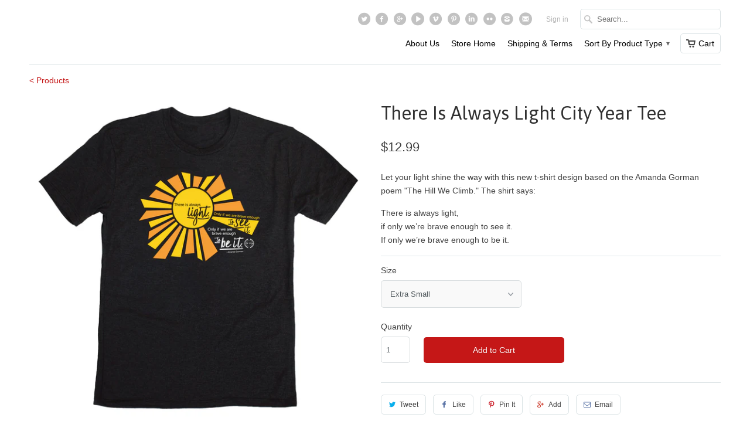

--- FILE ---
content_type: text/html; charset=utf-8
request_url: https://cityyearstore.myshopify.com/products/there-is-always-light-city-year-tee
body_size: 17628
content:
<!DOCTYPE html>
<!--[if lt IE 7 ]><html class="ie ie6" lang="en"> <![endif]-->
<!--[if IE 7 ]><html class="ie ie7" lang="en"> <![endif]-->
<!--[if IE 8 ]><html class="ie ie8" lang="en"> <![endif]-->
<!--[if IE 9 ]><html class="ie ie9" lang="en"> <![endif]-->
<!--[if (gte IE 10)|!(IE)]><!--><html lang="en"> <!--<![endif]-->
  <head>
    <meta charset="utf-8">
    <meta http-equiv="cleartype" content="on">
    <meta name="robots" content="index,follow">

           
    <title>There Is Always Light City Year Tee</title>
            
    
      <meta name="description" content="Let your light shine the way with this new t-shirt design based on the Amanda Gorman poem &quot;The Hill We Climb.&quot; The shirt says: There is always light, if only we’re brave enough to see it. If only we’re brave enough to be it." />
    
    
    <!-- Custom Fonts -->
    <link href="//fonts.googleapis.com/css?family=.|Asap:light,normal,bold|Asap:light,normal,bold|" rel="stylesheet" type="text/css" />
        
    

<meta name="author" content="City Year">
<meta property="og:url" content="https://cityyearstore.myshopify.com/products/there-is-always-light-city-year-tee">
<meta property="og:site_name" content="City Year">


  <meta property="og:type" content="product">
  <meta property="og:title" content="There Is Always Light City Year Tee">
  
    <meta property="og:image" content="http://cityyearstore.myshopify.com/cdn/shop/files/Amanda_Gorman_Quote_Light_Tee_Black_white_Border_grande.jpg?v=1705436683">
    <meta property="og:image:secure_url" content="https://cityyearstore.myshopify.com/cdn/shop/files/Amanda_Gorman_Quote_Light_Tee_Black_white_Border_grande.jpg?v=1705436683">
  
    <meta property="og:image" content="http://cityyearstore.myshopify.com/cdn/shop/files/Online_Store_Promo_Items_01.24_ADean_0001_grande.jpg?v=1705436683">
    <meta property="og:image:secure_url" content="https://cityyearstore.myshopify.com/cdn/shop/files/Online_Store_Promo_Items_01.24_ADean_0001_grande.jpg?v=1705436683">
  
    <meta property="og:image" content="http://cityyearstore.myshopify.com/cdn/shop/files/ScreenShot2023-11-20at2.30.07PM_grande.png?v=1705436672">
    <meta property="og:image:secure_url" content="https://cityyearstore.myshopify.com/cdn/shop/files/ScreenShot2023-11-20at2.30.07PM_grande.png?v=1705436672">
  
  <meta property="og:price:amount" content="12.99">
  <meta property="og:price:currency" content="USD">
  
    
  
    
  
    
    


  <meta property="og:description" content="Let your light shine the way with this new t-shirt design based on the Amanda Gorman poem &quot;The Hill We Climb.&quot; The shirt says: There is always light, if only we’re brave enough to see it. If only we’re brave enough to be it.">




  <meta name="twitter:site" content="@cityyear">

<meta name="twitter:card" content="summary">

  <meta name="twitter:title" content="There Is Always Light City Year Tee">
  <meta name="twitter:description" content="Let your light shine the way with this new t-shirt design based on the Amanda Gorman poem &quot;The Hill We Climb.&quot; The shirt says:
There is always light, if only we’re brave enough to see it. If only we’re brave enough to be it.">
  <meta name="twitter:image" content="https://cityyearstore.myshopify.com/cdn/shop/files/Amanda_Gorman_Quote_Light_Tee_Black_white_Border_medium.jpg?v=1705436683">
  <meta name="twitter:image:width" content="240">
  <meta name="twitter:image:height" content="240">
 

    
    

    <!-- Mobile Specific Metas -->
    <meta name="HandheldFriendly" content="True">
    <meta name="MobileOptimized" content="320">
    <meta name="viewport" content="width=device-width, initial-scale=1, maximum-scale=1"> 

    <!-- Stylesheets for Mobilia 4.2 -->
    <link href="//cityyearstore.myshopify.com/cdn/shop/t/6/assets/styles.scss.css?v=94416484697710799101767630966" rel="stylesheet" type="text/css" media="all" />
    <!--[if lte IE 8]>
      <link href="//cityyearstore.myshopify.com/cdn/shop/t/6/assets/ie.css?v=48922534004005451001534917098" rel="stylesheet" type="text/css" media="all" />
    <![endif]-->
      
    <!-- Icons -->
    <link rel="shortcut icon" type="image/x-icon" href="//cityyearstore.myshopify.com/cdn/shop/t/6/assets/favicon.png?v=175948049401764159741534917097">
    <link rel="canonical" href="https://cityyearstore.myshopify.com/products/there-is-always-light-city-year-tee" />
    
    
      
    <!-- jQuery and jQuery fallback -->
    <script src="https://ajax.googleapis.com/ajax/libs/jquery/1.11.3/jquery.min.js"></script>
    <script>window.jQuery || document.write("<script src='//cityyearstore.myshopify.com/cdn/shop/t/6/assets/jquery.min.js?v=171470576117159292311534917098'>\x3C/script>")</script>
    <script src="//cityyearstore.myshopify.com/cdn/shop/t/6/assets/app.js?v=113655691952652713031534917106" type="text/javascript"></script>
    
    <script src="//cityyearstore.myshopify.com/cdn/shopifycloud/storefront/assets/themes_support/option_selection-b017cd28.js" type="text/javascript"></script>        
    <script>window.performance && window.performance.mark && window.performance.mark('shopify.content_for_header.start');</script><meta id="shopify-digital-wallet" name="shopify-digital-wallet" content="/1941109/digital_wallets/dialog">
<meta name="shopify-checkout-api-token" content="96730892f3164d889c36c31e29ec28e0">
<link rel="alternate" type="application/json+oembed" href="https://cityyearstore.myshopify.com/products/there-is-always-light-city-year-tee.oembed">
<script async="async" src="/checkouts/internal/preloads.js?locale=en-US"></script>
<link rel="preconnect" href="https://shop.app" crossorigin="anonymous">
<script async="async" src="https://shop.app/checkouts/internal/preloads.js?locale=en-US&shop_id=1941109" crossorigin="anonymous"></script>
<script id="apple-pay-shop-capabilities" type="application/json">{"shopId":1941109,"countryCode":"US","currencyCode":"USD","merchantCapabilities":["supports3DS"],"merchantId":"gid:\/\/shopify\/Shop\/1941109","merchantName":"City Year","requiredBillingContactFields":["postalAddress","email"],"requiredShippingContactFields":["postalAddress","email"],"shippingType":"shipping","supportedNetworks":["visa","masterCard","amex","discover","elo","jcb"],"total":{"type":"pending","label":"City Year","amount":"1.00"},"shopifyPaymentsEnabled":true,"supportsSubscriptions":true}</script>
<script id="shopify-features" type="application/json">{"accessToken":"96730892f3164d889c36c31e29ec28e0","betas":["rich-media-storefront-analytics"],"domain":"cityyearstore.myshopify.com","predictiveSearch":true,"shopId":1941109,"locale":"en"}</script>
<script>var Shopify = Shopify || {};
Shopify.shop = "cityyearstore.myshopify.com";
Shopify.locale = "en";
Shopify.currency = {"active":"USD","rate":"1.0"};
Shopify.country = "US";
Shopify.theme = {"name":"AndyUpdatedTheme","id":32290078800,"schema_name":null,"schema_version":null,"theme_store_id":null,"role":"main"};
Shopify.theme.handle = "null";
Shopify.theme.style = {"id":null,"handle":null};
Shopify.cdnHost = "cityyearstore.myshopify.com/cdn";
Shopify.routes = Shopify.routes || {};
Shopify.routes.root = "/";</script>
<script type="module">!function(o){(o.Shopify=o.Shopify||{}).modules=!0}(window);</script>
<script>!function(o){function n(){var o=[];function n(){o.push(Array.prototype.slice.apply(arguments))}return n.q=o,n}var t=o.Shopify=o.Shopify||{};t.loadFeatures=n(),t.autoloadFeatures=n()}(window);</script>
<script>
  window.ShopifyPay = window.ShopifyPay || {};
  window.ShopifyPay.apiHost = "shop.app\/pay";
  window.ShopifyPay.redirectState = null;
</script>
<script id="shop-js-analytics" type="application/json">{"pageType":"product"}</script>
<script defer="defer" async type="module" src="//cityyearstore.myshopify.com/cdn/shopifycloud/shop-js/modules/v2/client.init-shop-cart-sync_BdyHc3Nr.en.esm.js"></script>
<script defer="defer" async type="module" src="//cityyearstore.myshopify.com/cdn/shopifycloud/shop-js/modules/v2/chunk.common_Daul8nwZ.esm.js"></script>
<script type="module">
  await import("//cityyearstore.myshopify.com/cdn/shopifycloud/shop-js/modules/v2/client.init-shop-cart-sync_BdyHc3Nr.en.esm.js");
await import("//cityyearstore.myshopify.com/cdn/shopifycloud/shop-js/modules/v2/chunk.common_Daul8nwZ.esm.js");

  window.Shopify.SignInWithShop?.initShopCartSync?.({"fedCMEnabled":true,"windoidEnabled":true});

</script>
<script>
  window.Shopify = window.Shopify || {};
  if (!window.Shopify.featureAssets) window.Shopify.featureAssets = {};
  window.Shopify.featureAssets['shop-js'] = {"shop-cart-sync":["modules/v2/client.shop-cart-sync_QYOiDySF.en.esm.js","modules/v2/chunk.common_Daul8nwZ.esm.js"],"init-fed-cm":["modules/v2/client.init-fed-cm_DchLp9rc.en.esm.js","modules/v2/chunk.common_Daul8nwZ.esm.js"],"shop-button":["modules/v2/client.shop-button_OV7bAJc5.en.esm.js","modules/v2/chunk.common_Daul8nwZ.esm.js"],"init-windoid":["modules/v2/client.init-windoid_DwxFKQ8e.en.esm.js","modules/v2/chunk.common_Daul8nwZ.esm.js"],"shop-cash-offers":["modules/v2/client.shop-cash-offers_DWtL6Bq3.en.esm.js","modules/v2/chunk.common_Daul8nwZ.esm.js","modules/v2/chunk.modal_CQq8HTM6.esm.js"],"shop-toast-manager":["modules/v2/client.shop-toast-manager_CX9r1SjA.en.esm.js","modules/v2/chunk.common_Daul8nwZ.esm.js"],"init-shop-email-lookup-coordinator":["modules/v2/client.init-shop-email-lookup-coordinator_UhKnw74l.en.esm.js","modules/v2/chunk.common_Daul8nwZ.esm.js"],"pay-button":["modules/v2/client.pay-button_DzxNnLDY.en.esm.js","modules/v2/chunk.common_Daul8nwZ.esm.js"],"avatar":["modules/v2/client.avatar_BTnouDA3.en.esm.js"],"init-shop-cart-sync":["modules/v2/client.init-shop-cart-sync_BdyHc3Nr.en.esm.js","modules/v2/chunk.common_Daul8nwZ.esm.js"],"shop-login-button":["modules/v2/client.shop-login-button_D8B466_1.en.esm.js","modules/v2/chunk.common_Daul8nwZ.esm.js","modules/v2/chunk.modal_CQq8HTM6.esm.js"],"init-customer-accounts-sign-up":["modules/v2/client.init-customer-accounts-sign-up_C8fpPm4i.en.esm.js","modules/v2/client.shop-login-button_D8B466_1.en.esm.js","modules/v2/chunk.common_Daul8nwZ.esm.js","modules/v2/chunk.modal_CQq8HTM6.esm.js"],"init-shop-for-new-customer-accounts":["modules/v2/client.init-shop-for-new-customer-accounts_CVTO0Ztu.en.esm.js","modules/v2/client.shop-login-button_D8B466_1.en.esm.js","modules/v2/chunk.common_Daul8nwZ.esm.js","modules/v2/chunk.modal_CQq8HTM6.esm.js"],"init-customer-accounts":["modules/v2/client.init-customer-accounts_dRgKMfrE.en.esm.js","modules/v2/client.shop-login-button_D8B466_1.en.esm.js","modules/v2/chunk.common_Daul8nwZ.esm.js","modules/v2/chunk.modal_CQq8HTM6.esm.js"],"shop-follow-button":["modules/v2/client.shop-follow-button_CkZpjEct.en.esm.js","modules/v2/chunk.common_Daul8nwZ.esm.js","modules/v2/chunk.modal_CQq8HTM6.esm.js"],"lead-capture":["modules/v2/client.lead-capture_BntHBhfp.en.esm.js","modules/v2/chunk.common_Daul8nwZ.esm.js","modules/v2/chunk.modal_CQq8HTM6.esm.js"],"checkout-modal":["modules/v2/client.checkout-modal_CfxcYbTm.en.esm.js","modules/v2/chunk.common_Daul8nwZ.esm.js","modules/v2/chunk.modal_CQq8HTM6.esm.js"],"shop-login":["modules/v2/client.shop-login_Da4GZ2H6.en.esm.js","modules/v2/chunk.common_Daul8nwZ.esm.js","modules/v2/chunk.modal_CQq8HTM6.esm.js"],"payment-terms":["modules/v2/client.payment-terms_MV4M3zvL.en.esm.js","modules/v2/chunk.common_Daul8nwZ.esm.js","modules/v2/chunk.modal_CQq8HTM6.esm.js"]};
</script>
<script id="__st">var __st={"a":1941109,"offset":-18000,"reqid":"258fdd04-af5e-491a-8562-e308ac493a2d-1769018738","pageurl":"cityyearstore.myshopify.com\/products\/there-is-always-light-city-year-tee","u":"ca91cbf6b82c","p":"product","rtyp":"product","rid":6890587422800};</script>
<script>window.ShopifyPaypalV4VisibilityTracking = true;</script>
<script id="captcha-bootstrap">!function(){'use strict';const t='contact',e='account',n='new_comment',o=[[t,t],['blogs',n],['comments',n],[t,'customer']],c=[[e,'customer_login'],[e,'guest_login'],[e,'recover_customer_password'],[e,'create_customer']],r=t=>t.map((([t,e])=>`form[action*='/${t}']:not([data-nocaptcha='true']) input[name='form_type'][value='${e}']`)).join(','),a=t=>()=>t?[...document.querySelectorAll(t)].map((t=>t.form)):[];function s(){const t=[...o],e=r(t);return a(e)}const i='password',u='form_key',d=['recaptcha-v3-token','g-recaptcha-response','h-captcha-response',i],f=()=>{try{return window.sessionStorage}catch{return}},m='__shopify_v',_=t=>t.elements[u];function p(t,e,n=!1){try{const o=window.sessionStorage,c=JSON.parse(o.getItem(e)),{data:r}=function(t){const{data:e,action:n}=t;return t[m]||n?{data:e,action:n}:{data:t,action:n}}(c);for(const[e,n]of Object.entries(r))t.elements[e]&&(t.elements[e].value=n);n&&o.removeItem(e)}catch(o){console.error('form repopulation failed',{error:o})}}const l='form_type',E='cptcha';function T(t){t.dataset[E]=!0}const w=window,h=w.document,L='Shopify',v='ce_forms',y='captcha';let A=!1;((t,e)=>{const n=(g='f06e6c50-85a8-45c8-87d0-21a2b65856fe',I='https://cdn.shopify.com/shopifycloud/storefront-forms-hcaptcha/ce_storefront_forms_captcha_hcaptcha.v1.5.2.iife.js',D={infoText:'Protected by hCaptcha',privacyText:'Privacy',termsText:'Terms'},(t,e,n)=>{const o=w[L][v],c=o.bindForm;if(c)return c(t,g,e,D).then(n);var r;o.q.push([[t,g,e,D],n]),r=I,A||(h.body.append(Object.assign(h.createElement('script'),{id:'captcha-provider',async:!0,src:r})),A=!0)});var g,I,D;w[L]=w[L]||{},w[L][v]=w[L][v]||{},w[L][v].q=[],w[L][y]=w[L][y]||{},w[L][y].protect=function(t,e){n(t,void 0,e),T(t)},Object.freeze(w[L][y]),function(t,e,n,w,h,L){const[v,y,A,g]=function(t,e,n){const i=e?o:[],u=t?c:[],d=[...i,...u],f=r(d),m=r(i),_=r(d.filter((([t,e])=>n.includes(e))));return[a(f),a(m),a(_),s()]}(w,h,L),I=t=>{const e=t.target;return e instanceof HTMLFormElement?e:e&&e.form},D=t=>v().includes(t);t.addEventListener('submit',(t=>{const e=I(t);if(!e)return;const n=D(e)&&!e.dataset.hcaptchaBound&&!e.dataset.recaptchaBound,o=_(e),c=g().includes(e)&&(!o||!o.value);(n||c)&&t.preventDefault(),c&&!n&&(function(t){try{if(!f())return;!function(t){const e=f();if(!e)return;const n=_(t);if(!n)return;const o=n.value;o&&e.removeItem(o)}(t);const e=Array.from(Array(32),(()=>Math.random().toString(36)[2])).join('');!function(t,e){_(t)||t.append(Object.assign(document.createElement('input'),{type:'hidden',name:u})),t.elements[u].value=e}(t,e),function(t,e){const n=f();if(!n)return;const o=[...t.querySelectorAll(`input[type='${i}']`)].map((({name:t})=>t)),c=[...d,...o],r={};for(const[a,s]of new FormData(t).entries())c.includes(a)||(r[a]=s);n.setItem(e,JSON.stringify({[m]:1,action:t.action,data:r}))}(t,e)}catch(e){console.error('failed to persist form',e)}}(e),e.submit())}));const S=(t,e)=>{t&&!t.dataset[E]&&(n(t,e.some((e=>e===t))),T(t))};for(const o of['focusin','change'])t.addEventListener(o,(t=>{const e=I(t);D(e)&&S(e,y())}));const B=e.get('form_key'),M=e.get(l),P=B&&M;t.addEventListener('DOMContentLoaded',(()=>{const t=y();if(P)for(const e of t)e.elements[l].value===M&&p(e,B);[...new Set([...A(),...v().filter((t=>'true'===t.dataset.shopifyCaptcha))])].forEach((e=>S(e,t)))}))}(h,new URLSearchParams(w.location.search),n,t,e,['guest_login'])})(!0,!0)}();</script>
<script integrity="sha256-4kQ18oKyAcykRKYeNunJcIwy7WH5gtpwJnB7kiuLZ1E=" data-source-attribution="shopify.loadfeatures" defer="defer" src="//cityyearstore.myshopify.com/cdn/shopifycloud/storefront/assets/storefront/load_feature-a0a9edcb.js" crossorigin="anonymous"></script>
<script crossorigin="anonymous" defer="defer" src="//cityyearstore.myshopify.com/cdn/shopifycloud/storefront/assets/shopify_pay/storefront-65b4c6d7.js?v=20250812"></script>
<script data-source-attribution="shopify.dynamic_checkout.dynamic.init">var Shopify=Shopify||{};Shopify.PaymentButton=Shopify.PaymentButton||{isStorefrontPortableWallets:!0,init:function(){window.Shopify.PaymentButton.init=function(){};var t=document.createElement("script");t.src="https://cityyearstore.myshopify.com/cdn/shopifycloud/portable-wallets/latest/portable-wallets.en.js",t.type="module",document.head.appendChild(t)}};
</script>
<script data-source-attribution="shopify.dynamic_checkout.buyer_consent">
  function portableWalletsHideBuyerConsent(e){var t=document.getElementById("shopify-buyer-consent"),n=document.getElementById("shopify-subscription-policy-button");t&&n&&(t.classList.add("hidden"),t.setAttribute("aria-hidden","true"),n.removeEventListener("click",e))}function portableWalletsShowBuyerConsent(e){var t=document.getElementById("shopify-buyer-consent"),n=document.getElementById("shopify-subscription-policy-button");t&&n&&(t.classList.remove("hidden"),t.removeAttribute("aria-hidden"),n.addEventListener("click",e))}window.Shopify?.PaymentButton&&(window.Shopify.PaymentButton.hideBuyerConsent=portableWalletsHideBuyerConsent,window.Shopify.PaymentButton.showBuyerConsent=portableWalletsShowBuyerConsent);
</script>
<script data-source-attribution="shopify.dynamic_checkout.cart.bootstrap">document.addEventListener("DOMContentLoaded",(function(){function t(){return document.querySelector("shopify-accelerated-checkout-cart, shopify-accelerated-checkout")}if(t())Shopify.PaymentButton.init();else{new MutationObserver((function(e,n){t()&&(Shopify.PaymentButton.init(),n.disconnect())})).observe(document.body,{childList:!0,subtree:!0})}}));
</script>
<link id="shopify-accelerated-checkout-styles" rel="stylesheet" media="screen" href="https://cityyearstore.myshopify.com/cdn/shopifycloud/portable-wallets/latest/accelerated-checkout-backwards-compat.css" crossorigin="anonymous">
<style id="shopify-accelerated-checkout-cart">
        #shopify-buyer-consent {
  margin-top: 1em;
  display: inline-block;
  width: 100%;
}

#shopify-buyer-consent.hidden {
  display: none;
}

#shopify-subscription-policy-button {
  background: none;
  border: none;
  padding: 0;
  text-decoration: underline;
  font-size: inherit;
  cursor: pointer;
}

#shopify-subscription-policy-button::before {
  box-shadow: none;
}

      </style>

<script>window.performance && window.performance.mark && window.performance.mark('shopify.content_for_header.end');</script>
    <!-- Start of socialimprints Zendesk Widget script -->
<script>/*<![CDATA[*/window.zEmbed||function(e,t){var n,o,d,i,s,a=[],r=document.createElement("iframe");window.zEmbed=function(){a.push(arguments)},window.zE=window.zE||window.zEmbed,r.src="javascript:false",r.title="",r.role="presentation",(r.frameElement||r).style.cssText="display: none",d=document.getElementsByTagName("script"),d=d[d.length-1],d.parentNode.insertBefore(r,d),i=r.contentWindow,s=i.document;try{o=s}catch(e){n=document.domain,r.src='javascript:var d=document.open();d.domain="'+n+'";void(0);',o=s}o.open()._l=function(){var e=this.createElement("script");n&&(this.domain=n),e.id="js-iframe-async",e.src="https://assets.zendesk.com/embeddable_framework/main.js",this.t=+new Date,this.zendeskHost="socialimprints.zendesk.com",this.zEQueue=a,this.body.appendChild(e)},o.write('<body onload="document._l();">'),o.close()}();
/*]]>*/</script>
<!-- End of socialimprints Zendesk Widget script -->
  <link href="https://monorail-edge.shopifysvc.com" rel="dns-prefetch">
<script>(function(){if ("sendBeacon" in navigator && "performance" in window) {try {var session_token_from_headers = performance.getEntriesByType('navigation')[0].serverTiming.find(x => x.name == '_s').description;} catch {var session_token_from_headers = undefined;}var session_cookie_matches = document.cookie.match(/_shopify_s=([^;]*)/);var session_token_from_cookie = session_cookie_matches && session_cookie_matches.length === 2 ? session_cookie_matches[1] : "";var session_token = session_token_from_headers || session_token_from_cookie || "";function handle_abandonment_event(e) {var entries = performance.getEntries().filter(function(entry) {return /monorail-edge.shopifysvc.com/.test(entry.name);});if (!window.abandonment_tracked && entries.length === 0) {window.abandonment_tracked = true;var currentMs = Date.now();var navigation_start = performance.timing.navigationStart;var payload = {shop_id: 1941109,url: window.location.href,navigation_start,duration: currentMs - navigation_start,session_token,page_type: "product"};window.navigator.sendBeacon("https://monorail-edge.shopifysvc.com/v1/produce", JSON.stringify({schema_id: "online_store_buyer_site_abandonment/1.1",payload: payload,metadata: {event_created_at_ms: currentMs,event_sent_at_ms: currentMs}}));}}window.addEventListener('pagehide', handle_abandonment_event);}}());</script>
<script id="web-pixels-manager-setup">(function e(e,d,r,n,o){if(void 0===o&&(o={}),!Boolean(null===(a=null===(i=window.Shopify)||void 0===i?void 0:i.analytics)||void 0===a?void 0:a.replayQueue)){var i,a;window.Shopify=window.Shopify||{};var t=window.Shopify;t.analytics=t.analytics||{};var s=t.analytics;s.replayQueue=[],s.publish=function(e,d,r){return s.replayQueue.push([e,d,r]),!0};try{self.performance.mark("wpm:start")}catch(e){}var l=function(){var e={modern:/Edge?\/(1{2}[4-9]|1[2-9]\d|[2-9]\d{2}|\d{4,})\.\d+(\.\d+|)|Firefox\/(1{2}[4-9]|1[2-9]\d|[2-9]\d{2}|\d{4,})\.\d+(\.\d+|)|Chrom(ium|e)\/(9{2}|\d{3,})\.\d+(\.\d+|)|(Maci|X1{2}).+ Version\/(15\.\d+|(1[6-9]|[2-9]\d|\d{3,})\.\d+)([,.]\d+|)( \(\w+\)|)( Mobile\/\w+|) Safari\/|Chrome.+OPR\/(9{2}|\d{3,})\.\d+\.\d+|(CPU[ +]OS|iPhone[ +]OS|CPU[ +]iPhone|CPU IPhone OS|CPU iPad OS)[ +]+(15[._]\d+|(1[6-9]|[2-9]\d|\d{3,})[._]\d+)([._]\d+|)|Android:?[ /-](13[3-9]|1[4-9]\d|[2-9]\d{2}|\d{4,})(\.\d+|)(\.\d+|)|Android.+Firefox\/(13[5-9]|1[4-9]\d|[2-9]\d{2}|\d{4,})\.\d+(\.\d+|)|Android.+Chrom(ium|e)\/(13[3-9]|1[4-9]\d|[2-9]\d{2}|\d{4,})\.\d+(\.\d+|)|SamsungBrowser\/([2-9]\d|\d{3,})\.\d+/,legacy:/Edge?\/(1[6-9]|[2-9]\d|\d{3,})\.\d+(\.\d+|)|Firefox\/(5[4-9]|[6-9]\d|\d{3,})\.\d+(\.\d+|)|Chrom(ium|e)\/(5[1-9]|[6-9]\d|\d{3,})\.\d+(\.\d+|)([\d.]+$|.*Safari\/(?![\d.]+ Edge\/[\d.]+$))|(Maci|X1{2}).+ Version\/(10\.\d+|(1[1-9]|[2-9]\d|\d{3,})\.\d+)([,.]\d+|)( \(\w+\)|)( Mobile\/\w+|) Safari\/|Chrome.+OPR\/(3[89]|[4-9]\d|\d{3,})\.\d+\.\d+|(CPU[ +]OS|iPhone[ +]OS|CPU[ +]iPhone|CPU IPhone OS|CPU iPad OS)[ +]+(10[._]\d+|(1[1-9]|[2-9]\d|\d{3,})[._]\d+)([._]\d+|)|Android:?[ /-](13[3-9]|1[4-9]\d|[2-9]\d{2}|\d{4,})(\.\d+|)(\.\d+|)|Mobile Safari.+OPR\/([89]\d|\d{3,})\.\d+\.\d+|Android.+Firefox\/(13[5-9]|1[4-9]\d|[2-9]\d{2}|\d{4,})\.\d+(\.\d+|)|Android.+Chrom(ium|e)\/(13[3-9]|1[4-9]\d|[2-9]\d{2}|\d{4,})\.\d+(\.\d+|)|Android.+(UC? ?Browser|UCWEB|U3)[ /]?(15\.([5-9]|\d{2,})|(1[6-9]|[2-9]\d|\d{3,})\.\d+)\.\d+|SamsungBrowser\/(5\.\d+|([6-9]|\d{2,})\.\d+)|Android.+MQ{2}Browser\/(14(\.(9|\d{2,})|)|(1[5-9]|[2-9]\d|\d{3,})(\.\d+|))(\.\d+|)|K[Aa][Ii]OS\/(3\.\d+|([4-9]|\d{2,})\.\d+)(\.\d+|)/},d=e.modern,r=e.legacy,n=navigator.userAgent;return n.match(d)?"modern":n.match(r)?"legacy":"unknown"}(),u="modern"===l?"modern":"legacy",c=(null!=n?n:{modern:"",legacy:""})[u],f=function(e){return[e.baseUrl,"/wpm","/b",e.hashVersion,"modern"===e.buildTarget?"m":"l",".js"].join("")}({baseUrl:d,hashVersion:r,buildTarget:u}),m=function(e){var d=e.version,r=e.bundleTarget,n=e.surface,o=e.pageUrl,i=e.monorailEndpoint;return{emit:function(e){var a=e.status,t=e.errorMsg,s=(new Date).getTime(),l=JSON.stringify({metadata:{event_sent_at_ms:s},events:[{schema_id:"web_pixels_manager_load/3.1",payload:{version:d,bundle_target:r,page_url:o,status:a,surface:n,error_msg:t},metadata:{event_created_at_ms:s}}]});if(!i)return console&&console.warn&&console.warn("[Web Pixels Manager] No Monorail endpoint provided, skipping logging."),!1;try{return self.navigator.sendBeacon.bind(self.navigator)(i,l)}catch(e){}var u=new XMLHttpRequest;try{return u.open("POST",i,!0),u.setRequestHeader("Content-Type","text/plain"),u.send(l),!0}catch(e){return console&&console.warn&&console.warn("[Web Pixels Manager] Got an unhandled error while logging to Monorail."),!1}}}}({version:r,bundleTarget:l,surface:e.surface,pageUrl:self.location.href,monorailEndpoint:e.monorailEndpoint});try{o.browserTarget=l,function(e){var d=e.src,r=e.async,n=void 0===r||r,o=e.onload,i=e.onerror,a=e.sri,t=e.scriptDataAttributes,s=void 0===t?{}:t,l=document.createElement("script"),u=document.querySelector("head"),c=document.querySelector("body");if(l.async=n,l.src=d,a&&(l.integrity=a,l.crossOrigin="anonymous"),s)for(var f in s)if(Object.prototype.hasOwnProperty.call(s,f))try{l.dataset[f]=s[f]}catch(e){}if(o&&l.addEventListener("load",o),i&&l.addEventListener("error",i),u)u.appendChild(l);else{if(!c)throw new Error("Did not find a head or body element to append the script");c.appendChild(l)}}({src:f,async:!0,onload:function(){if(!function(){var e,d;return Boolean(null===(d=null===(e=window.Shopify)||void 0===e?void 0:e.analytics)||void 0===d?void 0:d.initialized)}()){var d=window.webPixelsManager.init(e)||void 0;if(d){var r=window.Shopify.analytics;r.replayQueue.forEach((function(e){var r=e[0],n=e[1],o=e[2];d.publishCustomEvent(r,n,o)})),r.replayQueue=[],r.publish=d.publishCustomEvent,r.visitor=d.visitor,r.initialized=!0}}},onerror:function(){return m.emit({status:"failed",errorMsg:"".concat(f," has failed to load")})},sri:function(e){var d=/^sha384-[A-Za-z0-9+/=]+$/;return"string"==typeof e&&d.test(e)}(c)?c:"",scriptDataAttributes:o}),m.emit({status:"loading"})}catch(e){m.emit({status:"failed",errorMsg:(null==e?void 0:e.message)||"Unknown error"})}}})({shopId: 1941109,storefrontBaseUrl: "https://cityyearstore.myshopify.com",extensionsBaseUrl: "https://extensions.shopifycdn.com/cdn/shopifycloud/web-pixels-manager",monorailEndpoint: "https://monorail-edge.shopifysvc.com/unstable/produce_batch",surface: "storefront-renderer",enabledBetaFlags: ["2dca8a86"],webPixelsConfigList: [{"id":"54001744","eventPayloadVersion":"v1","runtimeContext":"LAX","scriptVersion":"1","type":"CUSTOM","privacyPurposes":["ANALYTICS"],"name":"Google Analytics tag (migrated)"},{"id":"shopify-app-pixel","configuration":"{}","eventPayloadVersion":"v1","runtimeContext":"STRICT","scriptVersion":"0450","apiClientId":"shopify-pixel","type":"APP","privacyPurposes":["ANALYTICS","MARKETING"]},{"id":"shopify-custom-pixel","eventPayloadVersion":"v1","runtimeContext":"LAX","scriptVersion":"0450","apiClientId":"shopify-pixel","type":"CUSTOM","privacyPurposes":["ANALYTICS","MARKETING"]}],isMerchantRequest: false,initData: {"shop":{"name":"City Year","paymentSettings":{"currencyCode":"USD"},"myshopifyDomain":"cityyearstore.myshopify.com","countryCode":"US","storefrontUrl":"https:\/\/cityyearstore.myshopify.com"},"customer":null,"cart":null,"checkout":null,"productVariants":[{"price":{"amount":12.99,"currencyCode":"USD"},"product":{"title":"There Is Always Light City Year Tee","vendor":"City Year","id":"6890587422800","untranslatedTitle":"There Is Always Light City Year Tee","url":"\/products\/there-is-always-light-city-year-tee","type":""},"id":"40358888439888","image":{"src":"\/\/cityyearstore.myshopify.com\/cdn\/shop\/files\/Amanda_Gorman_Quote_Light_Tee_Black_white_Border.jpg?v=1705436683"},"sku":"CYO042_BLK_XS","title":"Extra Small","untranslatedTitle":"Extra Small"},{"price":{"amount":12.99,"currencyCode":"USD"},"product":{"title":"There Is Always Light City Year Tee","vendor":"City Year","id":"6890587422800","untranslatedTitle":"There Is Always Light City Year Tee","url":"\/products\/there-is-always-light-city-year-tee","type":""},"id":"40358888472656","image":{"src":"\/\/cityyearstore.myshopify.com\/cdn\/shop\/files\/Amanda_Gorman_Quote_Light_Tee_Black_white_Border.jpg?v=1705436683"},"sku":"CYO042_BLK_S","title":"Small","untranslatedTitle":"Small"},{"price":{"amount":12.99,"currencyCode":"USD"},"product":{"title":"There Is Always Light City Year Tee","vendor":"City Year","id":"6890587422800","untranslatedTitle":"There Is Always Light City Year Tee","url":"\/products\/there-is-always-light-city-year-tee","type":""},"id":"40358888505424","image":{"src":"\/\/cityyearstore.myshopify.com\/cdn\/shop\/files\/Amanda_Gorman_Quote_Light_Tee_Black_white_Border.jpg?v=1705436683"},"sku":"CYO042_BLK_M","title":"Medium","untranslatedTitle":"Medium"},{"price":{"amount":12.99,"currencyCode":"USD"},"product":{"title":"There Is Always Light City Year Tee","vendor":"City Year","id":"6890587422800","untranslatedTitle":"There Is Always Light City Year Tee","url":"\/products\/there-is-always-light-city-year-tee","type":""},"id":"40358888538192","image":{"src":"\/\/cityyearstore.myshopify.com\/cdn\/shop\/files\/Amanda_Gorman_Quote_Light_Tee_Black_white_Border.jpg?v=1705436683"},"sku":"CYO042_BLK_L","title":"Large","untranslatedTitle":"Large"},{"price":{"amount":12.99,"currencyCode":"USD"},"product":{"title":"There Is Always Light City Year Tee","vendor":"City Year","id":"6890587422800","untranslatedTitle":"There Is Always Light City Year Tee","url":"\/products\/there-is-always-light-city-year-tee","type":""},"id":"40358888570960","image":{"src":"\/\/cityyearstore.myshopify.com\/cdn\/shop\/files\/Amanda_Gorman_Quote_Light_Tee_Black_white_Border.jpg?v=1705436683"},"sku":"CYO042_BLK_XL","title":"XL","untranslatedTitle":"XL"},{"price":{"amount":12.99,"currencyCode":"USD"},"product":{"title":"There Is Always Light City Year Tee","vendor":"City Year","id":"6890587422800","untranslatedTitle":"There Is Always Light City Year Tee","url":"\/products\/there-is-always-light-city-year-tee","type":""},"id":"40358888603728","image":{"src":"\/\/cityyearstore.myshopify.com\/cdn\/shop\/files\/Amanda_Gorman_Quote_Light_Tee_Black_white_Border.jpg?v=1705436683"},"sku":"CYO042_BLK_2XL","title":"2XL","untranslatedTitle":"2XL"},{"price":{"amount":12.99,"currencyCode":"USD"},"product":{"title":"There Is Always Light City Year Tee","vendor":"City Year","id":"6890587422800","untranslatedTitle":"There Is Always Light City Year Tee","url":"\/products\/there-is-always-light-city-year-tee","type":""},"id":"40358888636496","image":{"src":"\/\/cityyearstore.myshopify.com\/cdn\/shop\/files\/Amanda_Gorman_Quote_Light_Tee_Black_white_Border.jpg?v=1705436683"},"sku":"CYO042_BLK_3XL","title":"3XL","untranslatedTitle":"3XL"}],"purchasingCompany":null},},"https://cityyearstore.myshopify.com/cdn","fcfee988w5aeb613cpc8e4bc33m6693e112",{"modern":"","legacy":""},{"shopId":"1941109","storefrontBaseUrl":"https:\/\/cityyearstore.myshopify.com","extensionBaseUrl":"https:\/\/extensions.shopifycdn.com\/cdn\/shopifycloud\/web-pixels-manager","surface":"storefront-renderer","enabledBetaFlags":"[\"2dca8a86\"]","isMerchantRequest":"false","hashVersion":"fcfee988w5aeb613cpc8e4bc33m6693e112","publish":"custom","events":"[[\"page_viewed\",{}],[\"product_viewed\",{\"productVariant\":{\"price\":{\"amount\":12.99,\"currencyCode\":\"USD\"},\"product\":{\"title\":\"There Is Always Light City Year Tee\",\"vendor\":\"City Year\",\"id\":\"6890587422800\",\"untranslatedTitle\":\"There Is Always Light City Year Tee\",\"url\":\"\/products\/there-is-always-light-city-year-tee\",\"type\":\"\"},\"id\":\"40358888439888\",\"image\":{\"src\":\"\/\/cityyearstore.myshopify.com\/cdn\/shop\/files\/Amanda_Gorman_Quote_Light_Tee_Black_white_Border.jpg?v=1705436683\"},\"sku\":\"CYO042_BLK_XS\",\"title\":\"Extra Small\",\"untranslatedTitle\":\"Extra Small\"}}]]"});</script><script>
  window.ShopifyAnalytics = window.ShopifyAnalytics || {};
  window.ShopifyAnalytics.meta = window.ShopifyAnalytics.meta || {};
  window.ShopifyAnalytics.meta.currency = 'USD';
  var meta = {"product":{"id":6890587422800,"gid":"gid:\/\/shopify\/Product\/6890587422800","vendor":"City Year","type":"","handle":"there-is-always-light-city-year-tee","variants":[{"id":40358888439888,"price":1299,"name":"There Is Always Light City Year Tee - Extra Small","public_title":"Extra Small","sku":"CYO042_BLK_XS"},{"id":40358888472656,"price":1299,"name":"There Is Always Light City Year Tee - Small","public_title":"Small","sku":"CYO042_BLK_S"},{"id":40358888505424,"price":1299,"name":"There Is Always Light City Year Tee - Medium","public_title":"Medium","sku":"CYO042_BLK_M"},{"id":40358888538192,"price":1299,"name":"There Is Always Light City Year Tee - Large","public_title":"Large","sku":"CYO042_BLK_L"},{"id":40358888570960,"price":1299,"name":"There Is Always Light City Year Tee - XL","public_title":"XL","sku":"CYO042_BLK_XL"},{"id":40358888603728,"price":1299,"name":"There Is Always Light City Year Tee - 2XL","public_title":"2XL","sku":"CYO042_BLK_2XL"},{"id":40358888636496,"price":1299,"name":"There Is Always Light City Year Tee - 3XL","public_title":"3XL","sku":"CYO042_BLK_3XL"}],"remote":false},"page":{"pageType":"product","resourceType":"product","resourceId":6890587422800,"requestId":"258fdd04-af5e-491a-8562-e308ac493a2d-1769018738"}};
  for (var attr in meta) {
    window.ShopifyAnalytics.meta[attr] = meta[attr];
  }
</script>
<script class="analytics">
  (function () {
    var customDocumentWrite = function(content) {
      var jquery = null;

      if (window.jQuery) {
        jquery = window.jQuery;
      } else if (window.Checkout && window.Checkout.$) {
        jquery = window.Checkout.$;
      }

      if (jquery) {
        jquery('body').append(content);
      }
    };

    var hasLoggedConversion = function(token) {
      if (token) {
        return document.cookie.indexOf('loggedConversion=' + token) !== -1;
      }
      return false;
    }

    var setCookieIfConversion = function(token) {
      if (token) {
        var twoMonthsFromNow = new Date(Date.now());
        twoMonthsFromNow.setMonth(twoMonthsFromNow.getMonth() + 2);

        document.cookie = 'loggedConversion=' + token + '; expires=' + twoMonthsFromNow;
      }
    }

    var trekkie = window.ShopifyAnalytics.lib = window.trekkie = window.trekkie || [];
    if (trekkie.integrations) {
      return;
    }
    trekkie.methods = [
      'identify',
      'page',
      'ready',
      'track',
      'trackForm',
      'trackLink'
    ];
    trekkie.factory = function(method) {
      return function() {
        var args = Array.prototype.slice.call(arguments);
        args.unshift(method);
        trekkie.push(args);
        return trekkie;
      };
    };
    for (var i = 0; i < trekkie.methods.length; i++) {
      var key = trekkie.methods[i];
      trekkie[key] = trekkie.factory(key);
    }
    trekkie.load = function(config) {
      trekkie.config = config || {};
      trekkie.config.initialDocumentCookie = document.cookie;
      var first = document.getElementsByTagName('script')[0];
      var script = document.createElement('script');
      script.type = 'text/javascript';
      script.onerror = function(e) {
        var scriptFallback = document.createElement('script');
        scriptFallback.type = 'text/javascript';
        scriptFallback.onerror = function(error) {
                var Monorail = {
      produce: function produce(monorailDomain, schemaId, payload) {
        var currentMs = new Date().getTime();
        var event = {
          schema_id: schemaId,
          payload: payload,
          metadata: {
            event_created_at_ms: currentMs,
            event_sent_at_ms: currentMs
          }
        };
        return Monorail.sendRequest("https://" + monorailDomain + "/v1/produce", JSON.stringify(event));
      },
      sendRequest: function sendRequest(endpointUrl, payload) {
        // Try the sendBeacon API
        if (window && window.navigator && typeof window.navigator.sendBeacon === 'function' && typeof window.Blob === 'function' && !Monorail.isIos12()) {
          var blobData = new window.Blob([payload], {
            type: 'text/plain'
          });

          if (window.navigator.sendBeacon(endpointUrl, blobData)) {
            return true;
          } // sendBeacon was not successful

        } // XHR beacon

        var xhr = new XMLHttpRequest();

        try {
          xhr.open('POST', endpointUrl);
          xhr.setRequestHeader('Content-Type', 'text/plain');
          xhr.send(payload);
        } catch (e) {
          console.log(e);
        }

        return false;
      },
      isIos12: function isIos12() {
        return window.navigator.userAgent.lastIndexOf('iPhone; CPU iPhone OS 12_') !== -1 || window.navigator.userAgent.lastIndexOf('iPad; CPU OS 12_') !== -1;
      }
    };
    Monorail.produce('monorail-edge.shopifysvc.com',
      'trekkie_storefront_load_errors/1.1',
      {shop_id: 1941109,
      theme_id: 32290078800,
      app_name: "storefront",
      context_url: window.location.href,
      source_url: "//cityyearstore.myshopify.com/cdn/s/trekkie.storefront.cd680fe47e6c39ca5d5df5f0a32d569bc48c0f27.min.js"});

        };
        scriptFallback.async = true;
        scriptFallback.src = '//cityyearstore.myshopify.com/cdn/s/trekkie.storefront.cd680fe47e6c39ca5d5df5f0a32d569bc48c0f27.min.js';
        first.parentNode.insertBefore(scriptFallback, first);
      };
      script.async = true;
      script.src = '//cityyearstore.myshopify.com/cdn/s/trekkie.storefront.cd680fe47e6c39ca5d5df5f0a32d569bc48c0f27.min.js';
      first.parentNode.insertBefore(script, first);
    };
    trekkie.load(
      {"Trekkie":{"appName":"storefront","development":false,"defaultAttributes":{"shopId":1941109,"isMerchantRequest":null,"themeId":32290078800,"themeCityHash":"14543808270960926747","contentLanguage":"en","currency":"USD","eventMetadataId":"1557c0cb-ee9d-4129-ab69-ca5080ea1595"},"isServerSideCookieWritingEnabled":true,"monorailRegion":"shop_domain","enabledBetaFlags":["65f19447"]},"Session Attribution":{},"S2S":{"facebookCapiEnabled":false,"source":"trekkie-storefront-renderer","apiClientId":580111}}
    );

    var loaded = false;
    trekkie.ready(function() {
      if (loaded) return;
      loaded = true;

      window.ShopifyAnalytics.lib = window.trekkie;

      var originalDocumentWrite = document.write;
      document.write = customDocumentWrite;
      try { window.ShopifyAnalytics.merchantGoogleAnalytics.call(this); } catch(error) {};
      document.write = originalDocumentWrite;

      window.ShopifyAnalytics.lib.page(null,{"pageType":"product","resourceType":"product","resourceId":6890587422800,"requestId":"258fdd04-af5e-491a-8562-e308ac493a2d-1769018738","shopifyEmitted":true});

      var match = window.location.pathname.match(/checkouts\/(.+)\/(thank_you|post_purchase)/)
      var token = match? match[1]: undefined;
      if (!hasLoggedConversion(token)) {
        setCookieIfConversion(token);
        window.ShopifyAnalytics.lib.track("Viewed Product",{"currency":"USD","variantId":40358888439888,"productId":6890587422800,"productGid":"gid:\/\/shopify\/Product\/6890587422800","name":"There Is Always Light City Year Tee - Extra Small","price":"12.99","sku":"CYO042_BLK_XS","brand":"City Year","variant":"Extra Small","category":"","nonInteraction":true,"remote":false},undefined,undefined,{"shopifyEmitted":true});
      window.ShopifyAnalytics.lib.track("monorail:\/\/trekkie_storefront_viewed_product\/1.1",{"currency":"USD","variantId":40358888439888,"productId":6890587422800,"productGid":"gid:\/\/shopify\/Product\/6890587422800","name":"There Is Always Light City Year Tee - Extra Small","price":"12.99","sku":"CYO042_BLK_XS","brand":"City Year","variant":"Extra Small","category":"","nonInteraction":true,"remote":false,"referer":"https:\/\/cityyearstore.myshopify.com\/products\/there-is-always-light-city-year-tee"});
      }
    });


        var eventsListenerScript = document.createElement('script');
        eventsListenerScript.async = true;
        eventsListenerScript.src = "//cityyearstore.myshopify.com/cdn/shopifycloud/storefront/assets/shop_events_listener-3da45d37.js";
        document.getElementsByTagName('head')[0].appendChild(eventsListenerScript);

})();</script>
  <script>
  if (!window.ga || (window.ga && typeof window.ga !== 'function')) {
    window.ga = function ga() {
      (window.ga.q = window.ga.q || []).push(arguments);
      if (window.Shopify && window.Shopify.analytics && typeof window.Shopify.analytics.publish === 'function') {
        window.Shopify.analytics.publish("ga_stub_called", {}, {sendTo: "google_osp_migration"});
      }
      console.error("Shopify's Google Analytics stub called with:", Array.from(arguments), "\nSee https://help.shopify.com/manual/promoting-marketing/pixels/pixel-migration#google for more information.");
    };
    if (window.Shopify && window.Shopify.analytics && typeof window.Shopify.analytics.publish === 'function') {
      window.Shopify.analytics.publish("ga_stub_initialized", {}, {sendTo: "google_osp_migration"});
    }
  }
</script>
<script
  defer
  src="https://cityyearstore.myshopify.com/cdn/shopifycloud/perf-kit/shopify-perf-kit-3.0.4.min.js"
  data-application="storefront-renderer"
  data-shop-id="1941109"
  data-render-region="gcp-us-central1"
  data-page-type="product"
  data-theme-instance-id="32290078800"
  data-theme-name=""
  data-theme-version=""
  data-monorail-region="shop_domain"
  data-resource-timing-sampling-rate="10"
  data-shs="true"
  data-shs-beacon="true"
  data-shs-export-with-fetch="true"
  data-shs-logs-sample-rate="1"
  data-shs-beacon-endpoint="https://cityyearstore.myshopify.com/api/collect"
></script>
</head>
  <body class="product">
    
    
    <div class="header">
      <div class="container content"> 
        <div class="sixteen columns header_border">
        <div class="four columns logo alpha">
          <a href="https://cityyearstore.myshopify.com" title="City Year">
            
          </a>
        </div>
        
        <div class="twelve nav omega">
          <div class="mobile_hidden mobile_menu_container">
            <ul class="top_menu search_nav">
              
                <li> 
                  <ul class="social_icons">
                    
                      <li class="twitter"><a href="https://twitter.com/CityYear" title="City Year on Twitter" rel="me" target="_blank"><span class="icon-twitter"></span></a></li>
                    
                    
                    
                      <li class="facebook"><a href="https://www.facebook.com/cityyear" title="City Year on Facebook" rel="me" target="_blank"><span class="icon-facebook"></span></a></li>
                    
                    
                    
                      <li class="google"><a href="https://plus.google.com/u/0/106994057642206822871/about" title="City Year on Google+" rel="publisher" target="_blank"><span class="icon-gplus"></span></a></li>
                    
                    
                    
                      <li class="youtube"><a href="https://www.youtube.com/user/cityyear" title="City Year on YouTube" rel="me" target="_blank"><span class="icon-youtube"></span></a></li>
                    

                    
                      <li class="vimeo"><a href="https://www.youtube.com/user/cityyear" title="City Year on Vimeo" rel="me" target="_blank"><span class="icon-vimeo"></span></a></li>
                    
                    
                    
                      <li class="pinterest"><a href="https://www.pinterest.com/cityyearalumni/" title="City Year on Pinterest" rel="me" target="_blank"><span class="icon-pinterest"></span></a></li>  
                    
                    
                    
                    
                    
                      <li class="linkedin"><a href="https://www.linkedin.com/company/city-year" title="City Year on LinkedIn" rel="me" target="_blank"><span class="icon-linkedin"></span></a></li>  
                    
                    
                    
                      <li class="flickr"><a href="https://www.flickr.com/photos/cityyear" title="City Year on Flickr" rel="me" target="_blank"><span class="icon-flickr"></span></a></li>  
                    

                    
                      <li class="instagram"><a href="https://www.instagram.com/cityyear/" title="City Year on Instagram" rel="me" target="_blank"><span class="icon-instagram"></span></a></li>  
                                        

                    
                      <li class="email"><a href="mailto:support@tmgideas.zendesk.com" title="Email City Year" rel="me" target="_blank"><span class="icon-email"></span></a></li>  
                    

                  </ul>
                </li>
              
              
              
                
                  <li>
                    <a href="/account/login" id="customer_login_link">Sign in</a>
                  </li>
                
              
              
              
                <li>
                  <form class="search" action="/search">
                    
                      <input type="hidden" name="type" value="product" />
                    
                    <input type="text" name="q" class="search_box" placeholder="Search..." value="" autocapitalize="off" autocomplete="off" autocorrect="off" />
                  </form>
                </li>
              
            </ul>
            <ul class="main menu">
              
                
                  <li><a href="https://cityyearstore.myshopify.com/pages/about-us" >About Us</a></li>
                
              
                
                  <li><a href="/" >Store Home</a></li>
                
              
                
                  <li><a href="/pages/shipping-terms" >Shipping & Terms</a></li>
                
              
                
                  <li><a href="/collections"  >Sort By Product Type 
                    <span class="arrow">▾</span></a> 
                    <ul>
                      
                        
                          <li><a href="/collections/accessories">Accessories</a></li>
                        
                      
                        
                          <li><a href="/collections/apparel">Apparel</a></li>
                        
                      
                        
                          <li><a href="/collections/bags">Bags</a></li>
                        
                      
                        
                          <li><a href="/collections/drinkware">Drinkware</a></li>
                        
                      
                        
                          <li><a href="/collections/enamel-pins">Enamel Pins</a></li>
                        
                      
                        
                          <li><a href="/collections/stationary">Stationary & Pens</a></li>
                        
                      
                        
                          <li><a href="/collections/values-founding-stories">Values & Founding Stories</a></li>
                        
                      
                    </ul>
                  </li>
                
              
            </ul>
          </div>
          <ul class="nav_buttons menu">
            <li class="navicon_button">
              <a href="#" class="navicon" title="Menu"><span class="button_label">Menu</span></a>
            </li>
            <li>
              <a href="/cart" class="cart_button " title="Cart"><span class="button_label">Cart</span></a>
            </li>
          </ul>
        </div>

        
      </div>
    </div>
    </div>
    
    <div class="toggle_menu nav">
      <ul class="mobile_menu">
        <li>
          <form class="search" action="/search">
            
              <input type="hidden" name="type" value="product" />
            
            <input type="text" name="q" class="search_box" placeholder="Search..." value="" />
          </form>
        </li>
        
          
            <li ><a href="https://cityyearstore.myshopify.com/pages/about-us" title="About Us">About Us</a></li>
          
        
          
            <li ><a href="/" title="Store Home">Store Home</a></li>
          
        
          
            <li ><a href="/pages/shipping-terms" title="Shipping & Terms">Shipping & Terms</a></li>
          
        
          
            <li ><a href="/collections" title="Sort By Product Type" class="toggle"><span>+</span>Sort By Product Type</a>
              <ul>
                
                  
                    <li ><a href="/collections/accessories" title="Accessories">Accessories</a></li>
                  
                
                  
                    <li ><a href="/collections/apparel" title="Apparel">Apparel</a></li>
                  
                
                  
                    <li ><a href="/collections/bags" title="Bags">Bags</a></li>
                  
                
                  
                    <li ><a href="/collections/drinkware" title="Drinkware">Drinkware</a></li>
                  
                
                  
                    <li ><a href="/collections/enamel-pins" title="Enamel Pins">Enamel Pins</a></li>
                  
                
                  
                    <li ><a href="/collections/stationary" title="Stationary & Pens">Stationary & Pens</a></li>
                  
                
                  
                    <li ><a href="/collections/values-founding-stories" title="Values & Founding Stories">Values & Founding Stories</a></li>
                  
                
              </ul>
            </li>
          
        
        
        
          
            <li>
              <a href="/account/login" id="customer_login_link">Sign in</a>
            </li>
          
        
      </ul>
    </div>  
      
      <div class="fixed_header"></div>

      
        <div class="container main content"> 
      

      
        <div class="sixteen columns">
  <div class="clearfix breadcrumb">
    <div class="right">
      

      
    </div>

    
      <a href="/collections/all" title="Products">&lt; Products</a>
    
  </div>
</div>

<div class="sixteen columns product-6890587422800" itemscope itemtype="http://schema.org/Product">
	<div class="section product_section clearfix">
	  
	          
     <div class="eight columns alpha">
       

<div id="product-6890587422800-gallery" class="flexslider product_gallery product_slider">
  <ul class="slides">
    
      <li data-thumb="//cityyearstore.myshopify.com/cdn/shop/files/Amanda_Gorman_Quote_Light_Tee_Black_white_Border_grande.jpg?v=1705436683" data-title="There Is Always Light City Year Tee">
        
          <a href="//cityyearstore.myshopify.com/cdn/shop/files/Amanda_Gorman_Quote_Light_Tee_Black_white_Border.jpg?v=1705436683" class="fancybox" data-fancybox-group="6890587422800" title="There Is Always Light City Year Tee">
            <img src="//cityyearstore.myshopify.com/cdn/shop/files/Amanda_Gorman_Quote_Light_Tee_Black_white_Border_grande.jpg?v=1705436683" alt="There Is Always Light City Year Tee" data-index="0" data-image-id="31467657658448" itemprop="image" data-cloudzoom="zoomImage: '//cityyearstore.myshopify.com/cdn/shop/files/Amanda_Gorman_Quote_Light_Tee_Black_white_Border.jpg?v=1705436683', tintColor: '#ffffff', autoInside: 767, zoomWidth: 460, zoomHeight: 460, touchStartDelay: 250" class="cloudzoom featured_image" />
          </a>
        
      </li>
    
      <li data-thumb="//cityyearstore.myshopify.com/cdn/shop/files/Online_Store_Promo_Items_01.24_ADean_0001_grande.jpg?v=1705436683" data-title="There Is Always Light City Year Tee">
        
          <a href="//cityyearstore.myshopify.com/cdn/shop/files/Online_Store_Promo_Items_01.24_ADean_0001.jpg?v=1705436683" class="fancybox" data-fancybox-group="6890587422800" title="There Is Always Light City Year Tee">
            <img src="//cityyearstore.myshopify.com/cdn/shop/files/Online_Store_Promo_Items_01.24_ADean_0001_grande.jpg?v=1705436683" alt="There Is Always Light City Year Tee" data-index="1" data-image-id="31613159833680" itemprop="image" data-cloudzoom="zoomImage: '//cityyearstore.myshopify.com/cdn/shop/files/Online_Store_Promo_Items_01.24_ADean_0001.jpg?v=1705436683', tintColor: '#ffffff', autoInside: 767, zoomWidth: 460, zoomHeight: 460, touchStartDelay: 250" class="cloudzoom " />
          </a>
        
      </li>
    
      <li data-thumb="//cityyearstore.myshopify.com/cdn/shop/files/ScreenShot2023-11-20at2.30.07PM_grande.png?v=1705436672" data-title="There Is Always Light City Year Tee">
        
          <a href="//cityyearstore.myshopify.com/cdn/shop/files/ScreenShot2023-11-20at2.30.07PM.png?v=1705436672" class="fancybox" data-fancybox-group="6890587422800" title="There Is Always Light City Year Tee">
            <img src="//cityyearstore.myshopify.com/cdn/shop/files/ScreenShot2023-11-20at2.30.07PM_grande.png?v=1705436672" alt="There Is Always Light City Year Tee" data-index="2" data-image-id="31467667980368" itemprop="image" data-cloudzoom="zoomImage: '//cityyearstore.myshopify.com/cdn/shop/files/ScreenShot2023-11-20at2.30.07PM.png?v=1705436672', tintColor: '#ffffff', autoInside: 767, zoomWidth: 460, zoomHeight: 460, touchStartDelay: 250" class="cloudzoom " />
          </a>
        
      </li>
    
  </ul>
</div>
&nbsp;
      </div>
   

    <div class="eight columns omega">

      
      
      <h1 class="product_name" itemprop="name">There Is Always Light City Year Tee</h1>

       

      

      
        <p class="modal_price" itemprop="offers" itemscope itemtype="http://schema.org/Offer">
          <meta itemprop="priceCurrency" content="USD" />
          <meta itemprop="seller" content="City Year" />
          <meta itemprop="availability" content="in_stock" />
          <meta itemprop="itemCondition" content="New" />

          <span class="sold_out"></span>
          <span itemprop="price" content="12.99" class="">
            <span class="current_price">
              
                 
                  $12.99 
                
              
            </span>
          </span>
          <span class="was_price">
          
          </span>
        </p>
        
        
      

       
         
          <div class="description" itemprop="description">
            <p>Let your light shine the way with this new t-shirt design based on the Amanda Gorman poem <span data-mce-fragment="1">"The Hill We Climb." The shirt says:</span></p>
<p><span data-mce-fragment="1">There is always light,<br data-mce-fragment="1"> if only we’re brave enough to see it.<br data-mce-fragment="1"> If only we’re brave enough to be it.</span></p>
          </div>
         
         <hr />
       

      
        
  

  <form action="/cart/add" method="post" class="clearfix product_form" data-money-format="${{amount}}" data-shop-currency="USD" id="product-form-6890587422800">
    
    
    
    
      <div class="select">
        <label>Size</label>
        <select id="product-select-6890587422800" name="id">
          
            <option selected="selected" value="40358888439888" data-sku="CYO042_BLK_XS">Extra Small</option>
          
            <option  value="40358888472656" data-sku="CYO042_BLK_S">Small</option>
          
            <option  value="40358888505424" data-sku="CYO042_BLK_M">Medium</option>
          
            <option  value="40358888538192" data-sku="CYO042_BLK_L">Large</option>
          
            <option  value="40358888570960" data-sku="CYO042_BLK_XL">XL</option>
          
            <option  value="40358888603728" data-sku="CYO042_BLK_2XL">2XL</option>
          
            <option  value="40358888636496" data-sku="CYO042_BLK_3XL">3XL</option>
          
        </select>
      </div>
    

    

    
      <div class="left">
        <label for="quantity">Quantity</label>
        <input type="number" min="1" size="2" class="quantity" name="quantity" id="quantity" value="1" max="13" />
      </div>
    
    <div class="purchase clearfix inline_purchase">
      

      
      <button type="submit" name="add" class="action_button add_to_cart" data-label="Add to Cart"><span class="text">Add to Cart</span></button>
      <span class="continue_shopping">
        <a href="/collections/all">Continue Shopping</a> or <a href="/checkout">Checkout</a>
      </span>
    </div>  
  </form>

  
    <script type="text/javascript">
      // <![CDATA[  
        $(function() {    
          $product = $('.product-' + 6890587422800);
          new Shopify.OptionSelectors("product-select-6890587422800", { product: {"id":6890587422800,"title":"There Is Always Light City Year Tee","handle":"there-is-always-light-city-year-tee","description":"\u003cp\u003eLet your light shine the way with this new t-shirt design based on the Amanda Gorman poem \u003cspan data-mce-fragment=\"1\"\u003e\"The Hill We Climb.\" The shirt says:\u003c\/span\u003e\u003c\/p\u003e\n\u003cp\u003e\u003cspan data-mce-fragment=\"1\"\u003eThere is always light,\u003cbr data-mce-fragment=\"1\"\u003e if only we’re brave enough to see it.\u003cbr data-mce-fragment=\"1\"\u003e If only we’re brave enough to be it.\u003c\/span\u003e\u003c\/p\u003e","published_at":"2023-11-01T12:13:27-04:00","created_at":"2023-11-01T12:13:29-04:00","vendor":"City Year","type":"","tags":["Apparel","frontpage","T-shirt"],"price":1299,"price_min":1299,"price_max":1299,"available":true,"price_varies":false,"compare_at_price":null,"compare_at_price_min":0,"compare_at_price_max":0,"compare_at_price_varies":false,"variants":[{"id":40358888439888,"title":"Extra Small","option1":"Extra Small","option2":null,"option3":null,"sku":"CYO042_BLK_XS","requires_shipping":true,"taxable":true,"featured_image":null,"available":true,"name":"There Is Always Light City Year Tee - Extra Small","public_title":"Extra Small","options":["Extra Small"],"price":1299,"weight":340,"compare_at_price":null,"inventory_quantity":13,"inventory_management":"shopify","inventory_policy":"deny","barcode":"110001001118","requires_selling_plan":false,"selling_plan_allocations":[]},{"id":40358888472656,"title":"Small","option1":"Small","option2":null,"option3":null,"sku":"CYO042_BLK_S","requires_shipping":true,"taxable":true,"featured_image":null,"available":true,"name":"There Is Always Light City Year Tee - Small","public_title":"Small","options":["Small"],"price":1299,"weight":340,"compare_at_price":null,"inventory_quantity":8,"inventory_management":"shopify","inventory_policy":"deny","barcode":"010001001118","requires_selling_plan":false,"selling_plan_allocations":[]},{"id":40358888505424,"title":"Medium","option1":"Medium","option2":null,"option3":null,"sku":"CYO042_BLK_M","requires_shipping":true,"taxable":true,"featured_image":null,"available":true,"name":"There Is Always Light City Year Tee - Medium","public_title":"Medium","options":["Medium"],"price":1299,"weight":340,"compare_at_price":null,"inventory_quantity":3,"inventory_management":"shopify","inventory_policy":"deny","barcode":"020001001118","requires_selling_plan":false,"selling_plan_allocations":[]},{"id":40358888538192,"title":"Large","option1":"Large","option2":null,"option3":null,"sku":"CYO042_BLK_L","requires_shipping":true,"taxable":true,"featured_image":null,"available":true,"name":"There Is Always Light City Year Tee - Large","public_title":"Large","options":["Large"],"price":1299,"weight":340,"compare_at_price":null,"inventory_quantity":23,"inventory_management":"shopify","inventory_policy":"deny","barcode":"030001001118","requires_selling_plan":false,"selling_plan_allocations":[]},{"id":40358888570960,"title":"XL","option1":"XL","option2":null,"option3":null,"sku":"CYO042_BLK_XL","requires_shipping":true,"taxable":true,"featured_image":null,"available":true,"name":"There Is Always Light City Year Tee - XL","public_title":"XL","options":["XL"],"price":1299,"weight":340,"compare_at_price":null,"inventory_quantity":10,"inventory_management":"shopify","inventory_policy":"deny","barcode":"130001001118","requires_selling_plan":false,"selling_plan_allocations":[]},{"id":40358888603728,"title":"2XL","option1":"2XL","option2":null,"option3":null,"sku":"CYO042_BLK_2XL","requires_shipping":true,"taxable":true,"featured_image":null,"available":false,"name":"There Is Always Light City Year Tee - 2XL","public_title":"2XL","options":["2XL"],"price":1299,"weight":340,"compare_at_price":null,"inventory_quantity":0,"inventory_management":"shopify","inventory_policy":"deny","barcode":"230001001118","requires_selling_plan":false,"selling_plan_allocations":[]},{"id":40358888636496,"title":"3XL","option1":"3XL","option2":null,"option3":null,"sku":"CYO042_BLK_3XL","requires_shipping":true,"taxable":true,"featured_image":null,"available":true,"name":"There Is Always Light City Year Tee - 3XL","public_title":"3XL","options":["3XL"],"price":1299,"weight":340,"compare_at_price":null,"inventory_quantity":3,"inventory_management":"shopify","inventory_policy":"deny","barcode":"330001001118","requires_selling_plan":false,"selling_plan_allocations":[]}],"images":["\/\/cityyearstore.myshopify.com\/cdn\/shop\/files\/Amanda_Gorman_Quote_Light_Tee_Black_white_Border.jpg?v=1705436683","\/\/cityyearstore.myshopify.com\/cdn\/shop\/files\/Online_Store_Promo_Items_01.24_ADean_0001.jpg?v=1705436683","\/\/cityyearstore.myshopify.com\/cdn\/shop\/files\/ScreenShot2023-11-20at2.30.07PM.png?v=1705436672"],"featured_image":"\/\/cityyearstore.myshopify.com\/cdn\/shop\/files\/Amanda_Gorman_Quote_Light_Tee_Black_white_Border.jpg?v=1705436683","options":["Size"],"media":[{"alt":null,"id":23915060887632,"position":1,"preview_image":{"aspect_ratio":1.07,"height":1886,"width":2018,"src":"\/\/cityyearstore.myshopify.com\/cdn\/shop\/files\/Amanda_Gorman_Quote_Light_Tee_Black_white_Border.jpg?v=1705436683"},"aspect_ratio":1.07,"height":1886,"media_type":"image","src":"\/\/cityyearstore.myshopify.com\/cdn\/shop\/files\/Amanda_Gorman_Quote_Light_Tee_Black_white_Border.jpg?v=1705436683","width":2018},{"alt":null,"id":24074073440336,"position":2,"preview_image":{"aspect_ratio":1.5,"height":1333,"width":2000,"src":"\/\/cityyearstore.myshopify.com\/cdn\/shop\/files\/Online_Store_Promo_Items_01.24_ADean_0001.jpg?v=1705436683"},"aspect_ratio":1.5,"height":1333,"media_type":"image","src":"\/\/cityyearstore.myshopify.com\/cdn\/shop\/files\/Online_Store_Promo_Items_01.24_ADean_0001.jpg?v=1705436683","width":2000},{"alt":null,"id":23915074420816,"position":3,"preview_image":{"aspect_ratio":1.178,"height":1710,"width":2014,"src":"\/\/cityyearstore.myshopify.com\/cdn\/shop\/files\/ScreenShot2023-11-20at2.30.07PM.png?v=1705436672"},"aspect_ratio":1.178,"height":1710,"media_type":"image","src":"\/\/cityyearstore.myshopify.com\/cdn\/shop\/files\/ScreenShot2023-11-20at2.30.07PM.png?v=1705436672","width":2014}],"requires_selling_plan":false,"selling_plan_groups":[],"content":"\u003cp\u003eLet your light shine the way with this new t-shirt design based on the Amanda Gorman poem \u003cspan data-mce-fragment=\"1\"\u003e\"The Hill We Climb.\" The shirt says:\u003c\/span\u003e\u003c\/p\u003e\n\u003cp\u003e\u003cspan data-mce-fragment=\"1\"\u003eThere is always light,\u003cbr data-mce-fragment=\"1\"\u003e if only we’re brave enough to see it.\u003cbr data-mce-fragment=\"1\"\u003e If only we’re brave enough to be it.\u003c\/span\u003e\u003c\/p\u003e"}, onVariantSelected: selectCallback, enableHistoryState: true });          
        });
      // ]]>
    </script>
  

        

      

      

       <div class="meta">
         
       
         
       
        
       
        
       </div>

         




  <hr />
  
<div class="social_buttons">
  

  

  <a target="_blank" class="icon-twitter-share" title="Share this on Twitter" href="https://twitter.com/intent/tweet?text=There Is Always Light City ...&url=https://cityyearstore.myshopify.com/products/there-is-always-light-city-year-tee&via=cityyear">Tweet</a>

  <a target="_blank" class="icon-facebook-share" title="Share this on Facebook" href="https://www.facebook.com/sharer/sharer.php?u=https://cityyearstore.myshopify.com/products/there-is-always-light-city-year-tee">Like</a>

  
    <a target="_blank" data-pin-do="skipLink" class="icon-pinterest-share" title="Share this on Pinterest" href="http://pinterest.com/pin/create/button/?url=https://cityyearstore.myshopify.com/products/there-is-always-light-city-year-tee&description=There Is Always Light City Year Tee&media=https://cityyearstore.myshopify.com/cdn/shop/files/Amanda_Gorman_Quote_Light_Tee_Black_white_Border_grande.jpg?v=1705436683">Pin It</a>
  

  <a target="_blank" class="icon-gplus-share" title="Share this on Google+" href="https://plus.google.com/share?url=https://cityyearstore.myshopify.com/products/there-is-always-light-city-year-tee">Add</a>

  <a href="mailto:?subject=Thought you might like There Is Always Light City Year Tee&amp;body=Hey, I was browsing City Year and found There Is Always Light City Year Tee. I wanted to share it with you.%0D%0A%0D%0Ahttps://cityyearstore.myshopify.com/products/there-is-always-light-city-year-tee" target="_blank" class="icon-mail" title="Email this to a friend">Email</a>
</div>



     
    </div>
    
    
    
  </div>
   
  
</div>


  

  

  
    
  
    <div class="sixteen columns">
      <br class="clear" />
      <h2 class="title">Related Items</h2>
    </div>

    
    
    
    <div class="sixteen columns">
      






<div itemtype="http://schema.org/ItemList">
  
    
      

        
  <div class="one-third column alpha thumbnail even" itemprop="itemListElement" itemscope itemtype="http://schema.org/Product">



  
  

  <a href="/products/city-year-future-americorps-onsie" itemprop="url">
    <div class="relative product_image">
      <img src="//cityyearstore.myshopify.com/cdn/shop/products/RedOnesieMainPic_grande.jpg?v=1740593813" alt="Future AmeriCorps Member Onesie" />

      
        <span data-fancybox-href="#product-6615614455888" class="quick_shop action_button" data-gallery="product-6615614455888-gallery">
          + Quick Shop
        </span>
      
    </div>

    <div class="info">            
      <span class="title" itemprop="name">Future AmeriCorps Member Onesie</span>
      

      
        <span class="price " itemprop="offers" itemscope itemtype="http://schema.org/Offer">
          
            
               
                <span itemprop="price">$10.99</span>
              
          
          
        </span>
      

      
    </div>
    

    
    
    
  </a>
</div>


  <div id="product-6615614455888" class="modal product-6615614455888">
    <div class="container section" style="width: inherit">
      <div class="eight columns modal_image flex-active-slide">
        <img src="//cityyearstore.myshopify.com/cdn/shop/products/RedOnesieMainPic_grande.jpg?v=1740593813" alt="Future AmeriCorps Member Onesie" />
      </div>
      <div class="six columns">
        <h3>Future AmeriCorps Member Onesie</h3>
        

        
          <p class="modal_price">
            <span class="sold_out"></span>
            <span class="current_price ">
              
                 
                  $10.99 
                
              
            </span>
            <span class="was_price">
              
            </span>
          </p>
        
          
         

        
          
            <p>
              Future idealistic tutors, mentors and role models don't have to wait 17 years to represent...
            </p>
          
          <p>
            <a href="/products/city-year-future-americorps-onsie" class="view_product_info" title="Future AmeriCorps Member Onesie">View full product details &raquo;</a>
          </p>
          <hr />
        
        
        
          
  

  <form action="/cart/add" method="post" class="clearfix product_form" data-money-format="${{amount}}" data-shop-currency="USD" id="product-form-6615614455888">
    
    
    
    
      <div class="select">
        <label>Size</label>
        <select id="product-select-6615614455888" name="id">
          
            <option selected="selected" value="39573234614352" data-sku="CYO030_RED_3-6M">3-6M</option>
          
            <option  value="39573234647120" data-sku="CYO030_RED_6-12M">6-12M</option>
          
            <option  value="39573234679888" data-sku="CYO030_RED_NB">NB</option>
          
        </select>
      </div>
    

    

    
      <div class="left">
        <label for="quantity">Quantity</label>
        <input type="number" min="1" size="2" class="quantity" name="quantity" id="quantity" value="1" max="46" />
      </div>
    
    <div class="purchase clearfix inline_purchase">
      

      
      <button type="submit" name="add" class="action_button add_to_cart" data-label="Add to Cart"><span class="text">Add to Cart</span></button>
      <span class="continue_shopping">
        <a href="javascript:void(0);" class="close">Continue Shopping</a> or <a href="/checkout">Checkout</a>
      </span>
    </div>  
  </form>

  
    <script type="text/javascript">
      // <![CDATA[  
        $(function() {    
          $product = $('.product-' + 6615614455888);
          new Shopify.OptionSelectors("product-select-6615614455888", { product: {"id":6615614455888,"title":"Future AmeriCorps Member Onesie","handle":"city-year-future-americorps-onsie","description":"Future idealistic tutors, mentors and role models don't have to wait 17 years to represent City Year. With this inspiring onesie, babies can share their pride for City Year right from their cribs. Printed on the softest of materials to ensure only the finest for our future corps members.","published_at":"2023-04-26T12:12:13-04:00","created_at":"2021-10-20T15:34:32-04:00","vendor":"City Year","type":"Baby One-Pieces","tags":["baby","city year","frontpage","onesie","red"],"price":1099,"price_min":1099,"price_max":1099,"available":true,"price_varies":false,"compare_at_price":null,"compare_at_price_min":0,"compare_at_price_max":0,"compare_at_price_varies":false,"variants":[{"id":39573234614352,"title":"3-6M","option1":"3-6M","option2":null,"option3":null,"sku":"CYO030_RED_3-6M","requires_shipping":true,"taxable":true,"featured_image":null,"available":true,"name":"Future AmeriCorps Member Onesie - 3-6M","public_title":"3-6M","options":["3-6M"],"price":1099,"weight":227,"compare_at_price":null,"inventory_quantity":46,"inventory_management":"shopify","inventory_policy":"deny","barcode":"00000721983","requires_selling_plan":false,"selling_plan_allocations":[]},{"id":39573234647120,"title":"6-12M","option1":"6-12M","option2":null,"option3":null,"sku":"CYO030_RED_6-12M","requires_shipping":true,"taxable":true,"featured_image":null,"available":true,"name":"Future AmeriCorps Member Onesie - 6-12M","public_title":"6-12M","options":["6-12M"],"price":1099,"weight":227,"compare_at_price":null,"inventory_quantity":7,"inventory_management":"shopify","inventory_policy":"deny","barcode":"00000721984","requires_selling_plan":false,"selling_plan_allocations":[]},{"id":39573234679888,"title":"NB","option1":"NB","option2":null,"option3":null,"sku":"CYO030_RED_NB","requires_shipping":true,"taxable":true,"featured_image":null,"available":true,"name":"Future AmeriCorps Member Onesie - NB","public_title":"NB","options":["NB"],"price":1099,"weight":227,"compare_at_price":null,"inventory_quantity":28,"inventory_management":"shopify","inventory_policy":"deny","barcode":"0000721985","requires_selling_plan":false,"selling_plan_allocations":[]}],"images":["\/\/cityyearstore.myshopify.com\/cdn\/shop\/products\/RedOnesieMainPic.jpg?v=1740593813","\/\/cityyearstore.myshopify.com\/cdn\/shop\/products\/cyOnesieTwins-01.jpg?v=1740593813","\/\/cityyearstore.myshopify.com\/cdn\/shop\/products\/quentin_cyonesie.jpg?v=1635531740","\/\/cityyearstore.myshopify.com\/cdn\/shop\/products\/DC-3322172_APPAREL-05.png?v=1635454848"],"featured_image":"\/\/cityyearstore.myshopify.com\/cdn\/shop\/products\/RedOnesieMainPic.jpg?v=1740593813","options":["Size"],"media":[{"alt":null,"id":21380892852304,"position":1,"preview_image":{"aspect_ratio":1.0,"height":1200,"width":1200,"src":"\/\/cityyearstore.myshopify.com\/cdn\/shop\/products\/RedOnesieMainPic.jpg?v=1740593813"},"aspect_ratio":1.0,"height":1200,"media_type":"image","src":"\/\/cityyearstore.myshopify.com\/cdn\/shop\/products\/RedOnesieMainPic.jpg?v=1740593813","width":1200},{"alt":null,"id":21380714365008,"position":2,"preview_image":{"aspect_ratio":1.0,"height":1200,"width":1200,"src":"\/\/cityyearstore.myshopify.com\/cdn\/shop\/products\/cyOnesieTwins-01.jpg?v=1740593813"},"aspect_ratio":1.0,"height":1200,"media_type":"image","src":"\/\/cityyearstore.myshopify.com\/cdn\/shop\/products\/cyOnesieTwins-01.jpg?v=1740593813","width":1200},{"alt":null,"id":21380716593232,"position":3,"preview_image":{"aspect_ratio":0.744,"height":805,"width":599,"src":"\/\/cityyearstore.myshopify.com\/cdn\/shop\/products\/quentin_cyonesie.jpg?v=1635531740"},"aspect_ratio":0.744,"height":805,"media_type":"image","src":"\/\/cityyearstore.myshopify.com\/cdn\/shop\/products\/quentin_cyonesie.jpg?v=1635531740","width":599},{"alt":null,"id":21351278772304,"position":4,"preview_image":{"aspect_ratio":1.0,"height":872,"width":872,"src":"\/\/cityyearstore.myshopify.com\/cdn\/shop\/products\/DC-3322172_APPAREL-05.png?v=1635454848"},"aspect_ratio":1.0,"height":872,"media_type":"image","src":"\/\/cityyearstore.myshopify.com\/cdn\/shop\/products\/DC-3322172_APPAREL-05.png?v=1635454848","width":872}],"requires_selling_plan":false,"selling_plan_groups":[],"content":"Future idealistic tutors, mentors and role models don't have to wait 17 years to represent City Year. With this inspiring onesie, babies can share their pride for City Year right from their cribs. Printed on the softest of materials to ensure only the finest for our future corps members."}, onVariantSelected: selectCallback });          
        });
      // ]]>
    </script>
  

        

        
      </div>
    </div>
  </div>


        
              
        
          
    
  
    
      

        
  <div class="one-third column  thumbnail odd" itemprop="itemListElement" itemscope itemtype="http://schema.org/Product">



  
  

  <a href="/products/city-year-crewneck" itemprop="url">
    <div class="relative product_image">
      <img src="//cityyearstore.myshopify.com/cdn/shop/products/CYCrewneck_grande.png?v=1681477486" alt="City Year Sweatshirt (Back in stock!)" />

      
        <span data-fancybox-href="#product-6825903489104" class="quick_shop action_button" data-gallery="product-6825903489104-gallery">
          + Quick Shop
        </span>
      
    </div>

    <div class="info">            
      <span class="title" itemprop="name">City Year Sweatshirt (Back in stock!)</span>
      

      
        <span class="price " itemprop="offers" itemscope itemtype="http://schema.org/Offer">
          
            
               
                <span itemprop="price">$19.99</span>
              
          
          
        </span>
      

      
    </div>
    

    
    
    
  </a>
</div>


  <div id="product-6825903489104" class="modal product-6825903489104">
    <div class="container section" style="width: inherit">
      <div class="eight columns modal_image flex-active-slide">
        <img src="//cityyearstore.myshopify.com/cdn/shop/products/CYCrewneck_grande.png?v=1681477486" alt="City Year Sweatshirt (Back in stock!)" />
      </div>
      <div class="six columns">
        <h3>City Year Sweatshirt (Back in stock!)</h3>
        

        
          <p class="modal_price">
            <span class="sold_out"></span>
            <span class="current_price ">
              
                 
                  $19.99 
                
              
            </span>
            <span class="was_price">
              
            </span>
          </p>
        
          
         

        
          
            <p>
              Hearkening back to our famous original black crewneck sweatshirt, this classic design never goes out...
            </p>
          
          <p>
            <a href="/products/city-year-crewneck" class="view_product_info" title="City Year Sweatshirt (Back in stock!)">View full product details &raquo;</a>
          </p>
          <hr />
        
        
        
          
  

  <form action="/cart/add" method="post" class="clearfix product_form" data-money-format="${{amount}}" data-shop-currency="USD" id="product-form-6825903489104">
    
    
    
    
      <div class="select">
        <label>Size</label>
        <select id="product-select-6825903489104" name="id">
          
            <option selected="selected" value="40121628131408" data-sku="CYO037_BLK_XS">Extra Small</option>
          
            <option  value="40121628164176" data-sku="CYO037_BLK_S">Small</option>
          
            <option  value="40121628196944" data-sku="CYO037_BLK_M">Medium</option>
          
            <option  value="40121628229712" data-sku="CYO037_BLK_L">Large</option>
          
            <option  value="40121628262480" data-sku="CYO037_BLK_XL">XL</option>
          
            <option  value="40121628295248" data-sku="CYO037_BLK_2XL">2XL</option>
          
            <option  value="40121628328016" data-sku="CYO037_BLK_3XL">3XL</option>
          
        </select>
      </div>
    

    

    
      <div class="left">
        <label for="quantity">Quantity</label>
        <input type="number" min="1" size="2" class="quantity" name="quantity" id="quantity" value="1" max="1" />
      </div>
    
    <div class="purchase clearfix inline_purchase">
      

      
      <button type="submit" name="add" class="action_button add_to_cart" data-label="Add to Cart"><span class="text">Add to Cart</span></button>
      <span class="continue_shopping">
        <a href="javascript:void(0);" class="close">Continue Shopping</a> or <a href="/checkout">Checkout</a>
      </span>
    </div>  
  </form>

  
    <script type="text/javascript">
      // <![CDATA[  
        $(function() {    
          $product = $('.product-' + 6825903489104);
          new Shopify.OptionSelectors("product-select-6825903489104", { product: {"id":6825903489104,"title":"City Year Sweatshirt (Back in stock!)","handle":"city-year-crewneck","description":"Hearkening back to our famous original black crewneck sweatshirt, this classic design never goes out of style. It's a statement piece that can be worn anywhere—your living room couch, your next conference, your night out, even the MET Gala— and be another comfy, cozy option for your wardrobe!","published_at":"2023-04-26T12:12:13-04:00","created_at":"2023-04-10T12:12:16-04:00","vendor":"City Year","type":"","tags":["Apparel","frontpage","Sweatshirt"],"price":1999,"price_min":1999,"price_max":1999,"available":true,"price_varies":false,"compare_at_price":null,"compare_at_price_min":0,"compare_at_price_max":0,"compare_at_price_varies":false,"variants":[{"id":40121628131408,"title":"Extra Small","option1":"Extra Small","option2":null,"option3":null,"sku":"CYO037_BLK_XS","requires_shipping":true,"taxable":true,"featured_image":null,"available":true,"name":"City Year Sweatshirt (Back in stock!) - Extra Small","public_title":"Extra Small","options":["Extra Small"],"price":1999,"weight":449,"compare_at_price":null,"inventory_quantity":1,"inventory_management":"shopify","inventory_policy":"deny","barcode":"11000952409","requires_selling_plan":false,"selling_plan_allocations":[]},{"id":40121628164176,"title":"Small","option1":"Small","option2":null,"option3":null,"sku":"CYO037_BLK_S","requires_shipping":true,"taxable":true,"featured_image":null,"available":true,"name":"City Year Sweatshirt (Back in stock!) - Small","public_title":"Small","options":["Small"],"price":1999,"weight":449,"compare_at_price":null,"inventory_quantity":10,"inventory_management":"shopify","inventory_policy":"deny","barcode":"01000952409","requires_selling_plan":false,"selling_plan_allocations":[]},{"id":40121628196944,"title":"Medium","option1":"Medium","option2":null,"option3":null,"sku":"CYO037_BLK_M","requires_shipping":true,"taxable":true,"featured_image":null,"available":true,"name":"City Year Sweatshirt (Back in stock!) - Medium","public_title":"Medium","options":["Medium"],"price":1999,"weight":449,"compare_at_price":null,"inventory_quantity":3,"inventory_management":"shopify","inventory_policy":"deny","barcode":"02000952409","requires_selling_plan":false,"selling_plan_allocations":[]},{"id":40121628229712,"title":"Large","option1":"Large","option2":null,"option3":null,"sku":"CYO037_BLK_L","requires_shipping":true,"taxable":true,"featured_image":null,"available":true,"name":"City Year Sweatshirt (Back in stock!) - Large","public_title":"Large","options":["Large"],"price":1999,"weight":449,"compare_at_price":null,"inventory_quantity":9,"inventory_management":"shopify","inventory_policy":"deny","barcode":"03000952409","requires_selling_plan":false,"selling_plan_allocations":[]},{"id":40121628262480,"title":"XL","option1":"XL","option2":null,"option3":null,"sku":"CYO037_BLK_XL","requires_shipping":true,"taxable":true,"featured_image":null,"available":true,"name":"City Year Sweatshirt (Back in stock!) - XL","public_title":"XL","options":["XL"],"price":1999,"weight":449,"compare_at_price":null,"inventory_quantity":1,"inventory_management":"shopify","inventory_policy":"deny","barcode":"13000952409","requires_selling_plan":false,"selling_plan_allocations":[]},{"id":40121628295248,"title":"2XL","option1":"2XL","option2":null,"option3":null,"sku":"CYO037_BLK_2XL","requires_shipping":true,"taxable":true,"featured_image":null,"available":false,"name":"City Year Sweatshirt (Back in stock!) - 2XL","public_title":"2XL","options":["2XL"],"price":1999,"weight":449,"compare_at_price":null,"inventory_quantity":0,"inventory_management":"shopify","inventory_policy":"deny","barcode":"23000952409","requires_selling_plan":false,"selling_plan_allocations":[]},{"id":40121628328016,"title":"3XL","option1":"3XL","option2":null,"option3":null,"sku":"CYO037_BLK_3XL","requires_shipping":true,"taxable":true,"featured_image":null,"available":false,"name":"City Year Sweatshirt (Back in stock!) - 3XL","public_title":"3XL","options":["3XL"],"price":1999,"weight":449,"compare_at_price":null,"inventory_quantity":0,"inventory_management":"shopify","inventory_policy":"deny","barcode":"33000952409","requires_selling_plan":false,"selling_plan_allocations":[]}],"images":["\/\/cityyearstore.myshopify.com\/cdn\/shop\/products\/CYCrewneck.png?v=1681477486","\/\/cityyearstore.myshopify.com\/cdn\/shop\/files\/cityyearstore.com_Shopify_New_07.23_ADean_0001-4.jpg?v=1689096763"],"featured_image":"\/\/cityyearstore.myshopify.com\/cdn\/shop\/products\/CYCrewneck.png?v=1681477486","options":["Size"],"media":[{"alt":null,"id":23316759674960,"position":1,"preview_image":{"aspect_ratio":0.908,"height":663,"width":602,"src":"\/\/cityyearstore.myshopify.com\/cdn\/shop\/products\/CYCrewneck.png?v=1681477486"},"aspect_ratio":0.908,"height":663,"media_type":"image","src":"\/\/cityyearstore.myshopify.com\/cdn\/shop\/products\/CYCrewneck.png?v=1681477486","width":602},{"alt":null,"id":23570115100752,"position":2,"preview_image":{"aspect_ratio":1.0,"height":2000,"width":2000,"src":"\/\/cityyearstore.myshopify.com\/cdn\/shop\/files\/cityyearstore.com_Shopify_New_07.23_ADean_0001-4.jpg?v=1689096763"},"aspect_ratio":1.0,"height":2000,"media_type":"image","src":"\/\/cityyearstore.myshopify.com\/cdn\/shop\/files\/cityyearstore.com_Shopify_New_07.23_ADean_0001-4.jpg?v=1689096763","width":2000}],"requires_selling_plan":false,"selling_plan_groups":[],"content":"Hearkening back to our famous original black crewneck sweatshirt, this classic design never goes out of style. It's a statement piece that can be worn anywhere—your living room couch, your next conference, your night out, even the MET Gala— and be another comfy, cozy option for your wardrobe!"}, onVariantSelected: selectCallback });          
        });
      // ]]>
    </script>
  

        

        
      </div>
    </div>
  </div>


        
              
        
          
    
  
    
      

        
  <div class="one-third column omega thumbnail even" itemprop="itemListElement" itemscope itemtype="http://schema.org/Product">



  
  

  <a href="/products/i-am-because-you-are" itemprop="url">
    <div class="relative product_image">
      <img src="//cityyearstore.myshopify.com/cdn/shop/files/ubuntuTeeBlackAndYellow_grande.png?v=1714493538" alt="Ubuntu Tee (only XS available)" />

      
        <span data-fancybox-href="#product-2948231237" class="quick_shop action_button" data-gallery="product-2948231237-gallery">
          + Quick Shop
        </span>
      
    </div>

    <div class="info">            
      <span class="title" itemprop="name">Ubuntu Tee (only XS available)</span>
      

      
        <span class="price " itemprop="offers" itemscope itemtype="http://schema.org/Offer">
          
            
               
                <span itemprop="price">$10.99</span>
              
          
          
        </span>
      

      
    </div>
    

    
    
    
  </a>
</div>


  <div id="product-2948231237" class="modal product-2948231237">
    <div class="container section" style="width: inherit">
      <div class="eight columns modal_image flex-active-slide">
        <img src="//cityyearstore.myshopify.com/cdn/shop/files/ubuntuTeeBlackAndYellow_grande.png?v=1714493538" alt="Ubuntu Tee (only XS available)" />
      </div>
      <div class="six columns">
        <h3>Ubuntu Tee (only XS available)</h3>
        

        
          <p class="modal_price">
            <span class="sold_out"></span>
            <span class="current_price ">
              
                 
                  $10.99 
                
              
            </span>
            <span class="was_price">
              
            </span>
          </p>
        
          
         

        
          
            <p>
              Umuntu ngumuntu ngamantu. I am a person through other people. My humanity is tied to...
            </p>
          
          <p>
            <a href="/products/i-am-because-you-are" class="view_product_info" title="Ubuntu Tee (only XS available)">View full product details &raquo;</a>
          </p>
          <hr />
        
        
        
          
  

  <form action="/cart/add" method="post" class="clearfix product_form" data-money-format="${{amount}}" data-shop-currency="USD" id="product-form-2948231237">
    
    
    
    
      <div class="select">
        <select id="product-select-2948231237" name="id" class="multi_select">
          
            <option  value="33056597311568" data-sku="CYO024_BLK_S">Black / Small</option>
          
            <option  value="33056598786128" data-sku="CYO024_BLK_M">Black / Medium</option>
          
            <option  value="33056598949968" data-sku="CYO024_BLK_L">Black / Large</option>
          
            <option  value="33056599703632" data-sku="CYO024_BLK_XL">Black / XL</option>
          
            <option  value="33056599769168" data-sku="CYO024_BLK_2XL">Black / 2XL</option>
          
            <option selected="selected" value="39544880562256" data-sku="CYO024_BLK_XS">Black / Extra Small</option>
          
            <option  value="40701753393232" data-sku="CYO024_BLK_3XL">Black / 3XL</option>
          
        </select>
      </div>
    

    

    
      <div class="left">
        <label for="quantity">Quantity</label>
        <input type="number" min="1" size="2" class="quantity" name="quantity" id="quantity" value="1"  />
      </div>
    
    <div class="purchase clearfix inline_purchase">
      

      
      <button type="submit" name="add" class="action_button add_to_cart" data-label="Add to Cart"><span class="text">Add to Cart</span></button>
      <span class="continue_shopping">
        <a href="javascript:void(0);" class="close">Continue Shopping</a> or <a href="/checkout">Checkout</a>
      </span>
    </div>  
  </form>

  
    <script type="text/javascript">
      // <![CDATA[  
        $(function() {    
          $product = $('.product-' + 2948231237);
          new Shopify.OptionSelectors("product-select-2948231237", { product: {"id":2948231237,"title":"Ubuntu Tee (only XS available)","handle":"i-am-because-you-are","description":"\u003cp\u003eUmuntu ngumuntu ngamantu. I am a person through other people. My humanity is tied to yours.\u003c\/p\u003e\n\u003cp\u003eZulu Proverb \u003c\/p\u003e\n\u003cp\u003eUbuntu is a concept formally recognized by the 1996 South African Governmental White Paper on Welfare as, The principle of caring for each others well-being and a spirit of mutual support. Each individual's humanity is ideally expressed through his or her relationship with others and theirs in turn through recognition of the individual's humanity. Ubuntu means that people are people through other people. It also acknowledges both the rights and the responsibilities of every citizen in promoting individual and societal well-being. It is one of our most cherished founding stories, it represents a perspective on life that we all aspire to. We hope this shirt can act as a reminder and inspiration and strengthen our interconnectedness. For more on City Year's Founding Stories go here: http:\/\/bit.ly\/cyfoundingstories\u003c\/p\u003e","published_at":"2024-04-30T12:12:14-04:00","created_at":"2015-11-17T13:57:28-05:00","vendor":"City Year","type":"T-Shirt","tags":["Apparel","city year","Clothing","Founding Stories","frontpage","shirt","Ubuntu","Value","Yellow"],"price":1099,"price_min":1099,"price_max":1099,"available":true,"price_varies":false,"compare_at_price":null,"compare_at_price_min":0,"compare_at_price_max":0,"compare_at_price_varies":false,"variants":[{"id":33056597311568,"title":"Black \/ Small","option1":"Black","option2":"Small","option3":null,"sku":"CYO024_BLK_S","requires_shipping":true,"taxable":true,"featured_image":{"id":31939516399696,"product_id":2948231237,"position":1,"created_at":"2024-04-30T12:12:18-04:00","updated_at":"2024-04-30T12:12:18-04:00","alt":null,"width":800,"height":800,"src":"\/\/cityyearstore.myshopify.com\/cdn\/shop\/files\/ubuntuTeeBlackAndYellow.png?v=1714493538","variant_ids":[33056597311568,33056598786128,33056598949968,33056599703632,33056599769168,39544880562256,40701753393232]},"available":false,"name":"Ubuntu Tee (only XS available) - Black \/ Small","public_title":"Black \/ Small","options":["Black","Small"],"price":1099,"weight":431,"compare_at_price":null,"inventory_quantity":0,"inventory_management":"shopify","inventory_policy":"deny","barcode":"00001653963","featured_media":{"alt":null,"id":24424405205072,"position":1,"preview_image":{"aspect_ratio":1.0,"height":800,"width":800,"src":"\/\/cityyearstore.myshopify.com\/cdn\/shop\/files\/ubuntuTeeBlackAndYellow.png?v=1714493538"}},"requires_selling_plan":false,"selling_plan_allocations":[]},{"id":33056598786128,"title":"Black \/ Medium","option1":"Black","option2":"Medium","option3":null,"sku":"CYO024_BLK_M","requires_shipping":true,"taxable":true,"featured_image":{"id":31939516399696,"product_id":2948231237,"position":1,"created_at":"2024-04-30T12:12:18-04:00","updated_at":"2024-04-30T12:12:18-04:00","alt":null,"width":800,"height":800,"src":"\/\/cityyearstore.myshopify.com\/cdn\/shop\/files\/ubuntuTeeBlackAndYellow.png?v=1714493538","variant_ids":[33056597311568,33056598786128,33056598949968,33056599703632,33056599769168,39544880562256,40701753393232]},"available":false,"name":"Ubuntu Tee (only XS available) - Black \/ Medium","public_title":"Black \/ Medium","options":["Black","Medium"],"price":1099,"weight":431,"compare_at_price":null,"inventory_quantity":0,"inventory_management":"shopify","inventory_policy":"deny","barcode":"00001653964","featured_media":{"alt":null,"id":24424405205072,"position":1,"preview_image":{"aspect_ratio":1.0,"height":800,"width":800,"src":"\/\/cityyearstore.myshopify.com\/cdn\/shop\/files\/ubuntuTeeBlackAndYellow.png?v=1714493538"}},"requires_selling_plan":false,"selling_plan_allocations":[]},{"id":33056598949968,"title":"Black \/ Large","option1":"Black","option2":"Large","option3":null,"sku":"CYO024_BLK_L","requires_shipping":true,"taxable":true,"featured_image":{"id":31939516399696,"product_id":2948231237,"position":1,"created_at":"2024-04-30T12:12:18-04:00","updated_at":"2024-04-30T12:12:18-04:00","alt":null,"width":800,"height":800,"src":"\/\/cityyearstore.myshopify.com\/cdn\/shop\/files\/ubuntuTeeBlackAndYellow.png?v=1714493538","variant_ids":[33056597311568,33056598786128,33056598949968,33056599703632,33056599769168,39544880562256,40701753393232]},"available":false,"name":"Ubuntu Tee (only XS available) - Black \/ Large","public_title":"Black \/ Large","options":["Black","Large"],"price":1099,"weight":431,"compare_at_price":null,"inventory_quantity":0,"inventory_management":"shopify","inventory_policy":"deny","barcode":"00001653965","featured_media":{"alt":null,"id":24424405205072,"position":1,"preview_image":{"aspect_ratio":1.0,"height":800,"width":800,"src":"\/\/cityyearstore.myshopify.com\/cdn\/shop\/files\/ubuntuTeeBlackAndYellow.png?v=1714493538"}},"requires_selling_plan":false,"selling_plan_allocations":[]},{"id":33056599703632,"title":"Black \/ XL","option1":"Black","option2":"XL","option3":null,"sku":"CYO024_BLK_XL","requires_shipping":true,"taxable":true,"featured_image":{"id":31939516399696,"product_id":2948231237,"position":1,"created_at":"2024-04-30T12:12:18-04:00","updated_at":"2024-04-30T12:12:18-04:00","alt":null,"width":800,"height":800,"src":"\/\/cityyearstore.myshopify.com\/cdn\/shop\/files\/ubuntuTeeBlackAndYellow.png?v=1714493538","variant_ids":[33056597311568,33056598786128,33056598949968,33056599703632,33056599769168,39544880562256,40701753393232]},"available":false,"name":"Ubuntu Tee (only XS available) - Black \/ XL","public_title":"Black \/ XL","options":["Black","XL"],"price":1099,"weight":431,"compare_at_price":null,"inventory_quantity":0,"inventory_management":"shopify","inventory_policy":"deny","barcode":"00001653966","featured_media":{"alt":null,"id":24424405205072,"position":1,"preview_image":{"aspect_ratio":1.0,"height":800,"width":800,"src":"\/\/cityyearstore.myshopify.com\/cdn\/shop\/files\/ubuntuTeeBlackAndYellow.png?v=1714493538"}},"requires_selling_plan":false,"selling_plan_allocations":[]},{"id":33056599769168,"title":"Black \/ 2XL","option1":"Black","option2":"2XL","option3":null,"sku":"CYO024_BLK_2XL","requires_shipping":true,"taxable":true,"featured_image":{"id":31939516399696,"product_id":2948231237,"position":1,"created_at":"2024-04-30T12:12:18-04:00","updated_at":"2024-04-30T12:12:18-04:00","alt":null,"width":800,"height":800,"src":"\/\/cityyearstore.myshopify.com\/cdn\/shop\/files\/ubuntuTeeBlackAndYellow.png?v=1714493538","variant_ids":[33056597311568,33056598786128,33056598949968,33056599703632,33056599769168,39544880562256,40701753393232]},"available":false,"name":"Ubuntu Tee (only XS available) - Black \/ 2XL","public_title":"Black \/ 2XL","options":["Black","2XL"],"price":1099,"weight":431,"compare_at_price":null,"inventory_quantity":0,"inventory_management":"shopify","inventory_policy":"deny","barcode":"00001653967","featured_media":{"alt":null,"id":24424405205072,"position":1,"preview_image":{"aspect_ratio":1.0,"height":800,"width":800,"src":"\/\/cityyearstore.myshopify.com\/cdn\/shop\/files\/ubuntuTeeBlackAndYellow.png?v=1714493538"}},"requires_selling_plan":false,"selling_plan_allocations":[]},{"id":39544880562256,"title":"Black \/ Extra Small","option1":"Black","option2":"Extra Small","option3":null,"sku":"CYO024_BLK_XS","requires_shipping":true,"taxable":true,"featured_image":{"id":31939516399696,"product_id":2948231237,"position":1,"created_at":"2024-04-30T12:12:18-04:00","updated_at":"2024-04-30T12:12:18-04:00","alt":null,"width":800,"height":800,"src":"\/\/cityyearstore.myshopify.com\/cdn\/shop\/files\/ubuntuTeeBlackAndYellow.png?v=1714493538","variant_ids":[33056597311568,33056598786128,33056598949968,33056599703632,33056599769168,39544880562256,40701753393232]},"available":true,"name":"Ubuntu Tee (only XS available) - Black \/ Extra Small","public_title":"Black \/ Extra Small","options":["Black","Extra Small"],"price":1099,"weight":431,"compare_at_price":null,"inventory_quantity":2,"inventory_management":"shopify","inventory_policy":"deny","barcode":"11000571654","featured_media":{"alt":null,"id":24424405205072,"position":1,"preview_image":{"aspect_ratio":1.0,"height":800,"width":800,"src":"\/\/cityyearstore.myshopify.com\/cdn\/shop\/files\/ubuntuTeeBlackAndYellow.png?v=1714493538"}},"requires_selling_plan":false,"selling_plan_allocations":[]},{"id":40701753393232,"title":"Black \/ 3XL","option1":"Black","option2":"3XL","option3":null,"sku":"CYO024_BLK_3XL","requires_shipping":true,"taxable":true,"featured_image":{"id":31939516399696,"product_id":2948231237,"position":1,"created_at":"2024-04-30T12:12:18-04:00","updated_at":"2024-04-30T12:12:18-04:00","alt":null,"width":800,"height":800,"src":"\/\/cityyearstore.myshopify.com\/cdn\/shop\/files\/ubuntuTeeBlackAndYellow.png?v=1714493538","variant_ids":[33056597311568,33056598786128,33056598949968,33056599703632,33056599769168,39544880562256,40701753393232]},"available":false,"name":"Ubuntu Tee (only XS available) - Black \/ 3XL","public_title":"Black \/ 3XL","options":["Black","3XL"],"price":1099,"weight":431,"compare_at_price":null,"inventory_quantity":0,"inventory_management":"shopify","inventory_policy":"deny","barcode":"33000571654","featured_media":{"alt":null,"id":24424405205072,"position":1,"preview_image":{"aspect_ratio":1.0,"height":800,"width":800,"src":"\/\/cityyearstore.myshopify.com\/cdn\/shop\/files\/ubuntuTeeBlackAndYellow.png?v=1714493538"}},"requires_selling_plan":false,"selling_plan_allocations":[]}],"images":["\/\/cityyearstore.myshopify.com\/cdn\/shop\/files\/ubuntuTeeBlackAndYellow.png?v=1714493538"],"featured_image":"\/\/cityyearstore.myshopify.com\/cdn\/shop\/files\/ubuntuTeeBlackAndYellow.png?v=1714493538","options":["Color","Size"],"media":[{"alt":null,"id":24424405205072,"position":1,"preview_image":{"aspect_ratio":1.0,"height":800,"width":800,"src":"\/\/cityyearstore.myshopify.com\/cdn\/shop\/files\/ubuntuTeeBlackAndYellow.png?v=1714493538"},"aspect_ratio":1.0,"height":800,"media_type":"image","src":"\/\/cityyearstore.myshopify.com\/cdn\/shop\/files\/ubuntuTeeBlackAndYellow.png?v=1714493538","width":800}],"requires_selling_plan":false,"selling_plan_groups":[],"content":"\u003cp\u003eUmuntu ngumuntu ngamantu. I am a person through other people. My humanity is tied to yours.\u003c\/p\u003e\n\u003cp\u003eZulu Proverb \u003c\/p\u003e\n\u003cp\u003eUbuntu is a concept formally recognized by the 1996 South African Governmental White Paper on Welfare as, The principle of caring for each others well-being and a spirit of mutual support. Each individual's humanity is ideally expressed through his or her relationship with others and theirs in turn through recognition of the individual's humanity. Ubuntu means that people are people through other people. It also acknowledges both the rights and the responsibilities of every citizen in promoting individual and societal well-being. It is one of our most cherished founding stories, it represents a perspective on life that we all aspire to. We hope this shirt can act as a reminder and inspiration and strengthen our interconnectedness. For more on City Year's Founding Stories go here: http:\/\/bit.ly\/cyfoundingstories\u003c\/p\u003e"}, onVariantSelected: selectCallback });          
        });
      // ]]>
    </script>
  

        

        
      </div>
    </div>
  </div>


        
          
    <br class="clear product_clear" />
    
        
          
    
  
    
      
        
          
    
  
</div>
    </div>
  
  

      
    </div> <!-- end container -->

    <div class="footer">
      <div class="container">
        <div class="seven columns">
          

          
        </div>

        <div class="three columns">
          <h6>Footer</h6>
          <ul class="footer_menu">
            
              <li><a href="/pages/shipping-terms" title="Shipping & Terms">Shipping & Terms</a></li>
            
              <li><a href="mailto:supprt@tmgideas.zendesk.com" title="Contact Us">Contact Us</a></li>
            
          </ul>
        </div>

        <div class="three columns">
          <h6></h6>
          <ul class="footer_menu">
            
          </ul>
        </div>

        <div class="three columns">
          

            <h6 class="social">Social</h6>

            <ul class="social_icons">
              
                <li class="twitter"><a href="https://twitter.com/CityYear" title="City Year on Twitter" rel="me" target="_blank"><span class="icon-twitter"></span></a></li>
              
              
              
                <li class="facebook"><a href="https://www.facebook.com/cityyear" title="City Year on Facebook" rel="me" target="_blank"><span class="icon-facebook"></span></a></li>
              
              
              
                <li class="google"><a href="https://plus.google.com/u/0/106994057642206822871/about" title="City Year on Google+" rel="publisher" target="_blank"><span class="icon-gplus"></span></a></li>
              
              
              
                <li class="youtube"><a href="https://www.youtube.com/user/cityyear" title="City Year on YouTube" rel="me" target="_blank"><span class="icon-youtube"></span></a></li>
              

              
                <li class="vimeo"><a href="https://www.youtube.com/user/cityyear" title="City Year on Vimeo" rel="me" target="_blank"><span class="icon-vimeo"></span></a></li>
              
              
              
                <li class="pinterest"><a href="https://www.pinterest.com/cityyearalumni/" title="City Year on Pinterest" rel="me" target="_blank"><span class="icon-pinterest"></span></a></li>  
              
              
              
              
              
                <li class="linkedin"><a href="https://www.linkedin.com/company/city-year" title="City Year on LinkedIn" rel="me" target="_blank"><span class="icon-linkedin"></span></a></li>  
              
              
              
                <li class="flickr"><a href="https://www.flickr.com/photos/cityyear" title="City Year on Flickr" rel="me" target="_blank"><span class="icon-flickr"></span></a></li>  
              

              
                <li class="instagram"><a href="https://www.instagram.com/cityyear/" title="City Year on Instagram" rel="me" target="_blank"><span class="icon-instagram"></span></a></li>  
              

              
                <li class="email"><a href="mailto:support@tmgideas.zendesk.com" title="Email City Year" rel="me" target="_blank"><span class="icon-email"></span></a></li>  
              
              
            </ul>
          
        </div>

        <div class="sixteen columns mobile_only">
          <div class="section clearfix">
            
          </div>
        </div>

        <div class="sixteen columns">
          <hr />
        </div>

        <div class="six columns">
          <p class="credits">
            &copy; 2026 <a href="/" title="">City Year</a>.
            
          </p>
        </div>

        <div class="ten columns credits_right">
          <p class="credits">
            
            <a target="_blank" rel="nofollow" href="https://www.shopify.com?utm_campaign=poweredby&amp;utm_medium=shopify&amp;utm_source=onlinestore">Ecommerce Software by Shopify</a>
          </p>

          <div class="payment_methods ">
            
            
            
            
            
            
            
            
            
            
          </div>
        </div>
      </div>

    </div> <!-- end footer -->
        
    

    
  </body>
</html>